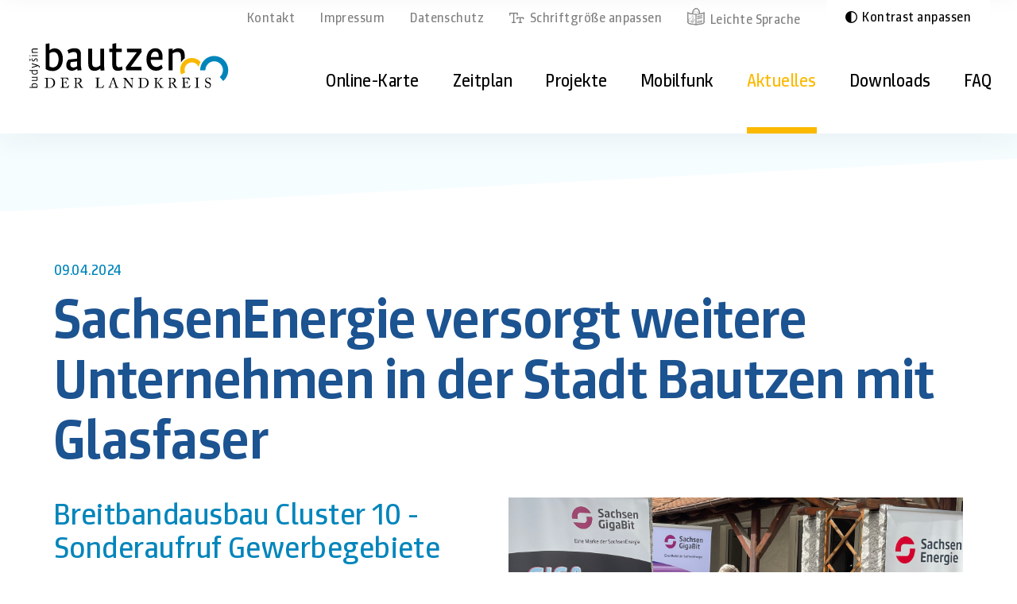

--- FILE ---
content_type: text/html; charset=UTF-8
request_url: https://www.breitband-bautzen.de/news-details/sachsenenergie-versorgt-weitere-unternehmen-in-der-stadt-bautzen-mit-glasfaser
body_size: 9849
content:
<!DOCTYPE html>
<html lang="de">
<head>
<meta charset="UTF-8">
<title>SachsenEnergie versorgt weitere Unternehmen in der Stadt Bautzen mit Glasfaser – Glasfaserausbau Landkreis Bautzen</title>
<base href="https://www.breitband-bautzen.de/">
<meta name="robots" content="index,follow">
<meta name="description" content="Offizieller Spatenstich am 08.04.2024">
<meta name="generator" content="Contao Open Source CMS">
<link rel="canonical" href="https://www.breitband-bautzen.de/news-details/sachsenenergie-versorgt-weitere-unternehmen-in-der-stadt-bautzen-mit-glasfaser">
<meta name="viewport" content="width=device-width,initial-scale=1.0,shrink-to-fit=no">
<link rel="stylesheet" href="assets/tablesorter/css/tablesorter.min.css?v=54af7ed9"><link rel="stylesheet" href="files/theme/font/fontawesome-pro-6.2.1-web/css/all.min.css?v=e58f2707"><link rel="stylesheet" href="files/theme/font/Expose_Complete/Fonts/WEB/css/expose.css?v=64e7f810"><link rel="stylesheet" href="files/theme/js/vendor/slick_carousel/slick.min.css?v=8ee25c62"><link rel="stylesheet" href="files/theme/scss/dist/breitband-bautzen.min.css?v=b851e0aa"><script src="assets/jquery/js/jquery.min.js?v=2e868dd8"></script><script src="files/theme/js/vendor/fslightbox.js?v=96f60b93"></script><meta name="format-detection" content="telephone=no">
<link rel="apple-touch-icon" href="files/theme/img/touchicon.png">
<meta name="theme-color" content="#2d3e4f">
</head>
<body id="top" class="mac chrome blink ch131">
<div id="wrapper">
<header id="header" class="v1">
<div id="header-wrapper">
<div id="header-smallNav">
<div class="header-smallNav_inside"> <!--hier ggf. content-width Klasse hinzufügen-->
<div class="ce_hyperlink smallNav-item block">
<div class="ce_inside">
<a href="kontakt" class="hyperlink_txt" title="Zur Kontaktseite wechseln">Kontakt</a>
</div>
</div>
<div class="ce_hyperlink smallNav-item block">
<div class="ce_inside">
<a href="impressum" class="hyperlink_txt" title="zur Impressumsseite wechseln">Impressum</a>
</div>
</div>
<div class="ce_hyperlink smallNav-item block">
<div class="ce_inside">
<a href="datenschutz" class="hyperlink_txt" title="zur Datenschutzseite wechseln">Datenschutz</a>
</div>
</div>
<div class="ce_hyperlink smallNav-item increase-fontsize block">
<div class="ce_inside">
<a href="increasefontsize" class="hyperlink_txt" title="Die Schriftgröße der Seite erhöhen">Schriftgröße anpassen</a>
</div>
</div>
<div class="ce_hyperlink smallNav-item light-speech block">
<div class="ce_inside">
<a href="leichte-sprache" class="hyperlink_txt" title="Eine Zusammenfassung der Webseite in einfacher Sprache anzeigen">Leichte Sprache</a>
</div>
</div>
<div class="ce_hyperlink smallNav-item change-contrast block">
<div class="ce_inside">
<a href="changecontrast" class="hyperlink_txt" title="Das Layout der Webseite in einen kontraststarken Schwarzweiß Modus umwandeln">Kontrast anpassen</a>
</div>
</div>
</div>
</div>
<div class="header_inside"> <!--hier ggf. content-width Klasse hinzufügen-->
<div id="logo">
<a title="Logo Landkreis Bautzen" href="./" tabindex="-1">
<svg aria-labelledby="uniqueTitleID uniqueDescID" version="1.1" id="Ebene_1" xmlns="http://www.w3.org/2000/svg" xmlns:xlink="http://www.w3.org/1999/xlink" x="0px" y="0px" viewBox="0 0 185.6 43.7" style="enable-background:new 0 0 185.6 43.7;" width="43.7" xml:space="preserve">
<title id="uniqueTitleID">Logo Landkreis Bautzen</title>
<desc id="uniqueDescID">Das Logo des Landkreises Bautzen</desc>
<style>.st0{fill-rule:evenodd;clip-rule:evenodd;fill:#FFF}.st1{fill:#FFF}.st2{fill:#0085BB}.st3{fill:#F9B900}</style>
<path class="st0" d="M18.8,36.4c0-0.2,0-1.9,0-2.4c0-0.3,0.1-0.5,0.2-0.6c0.2-0.1,0.7-0.1,1-0.1c1.4,0,2.5,0.5,3.2,1.2
c0.6,0.7,1,1.8,1,2.8c0,1.2-0.4,2.2-0.9,2.9c-0.6,0.8-1.7,1.4-3,1.4c-0.6,0-1.1-0.1-1.3-0.4c-0.2-0.3-0.2-0.5-0.2-0.7
c0-0.8,0-2.9,0-3.1C18.8,37.4,18.8,36.4,18.8,36.4z M17.6,37c0,1-0.1,3.9-0.1,4.1c0,0.2-0.2,0.3-0.4,0.3h-0.9c-0.1,0-0.1,0-0.1,0.1
v0.3c0,0.1,0,0.1,0.1,0.1c0.2,0,0.7,0,1.8,0c0.6,0,1.5,0,2.3,0c1,0,2.7,0,4-1.3c0.8-0.9,1.3-1.9,1.3-3.3c0-1.5-0.6-2.5-1.4-3.2
c-1.1-1-2.5-1.1-4.1-1.1c-0.3,0-1.6,0-1.9,0c-1.1,0-1.7,0-1.9,0c-0.1,0-0.1,0-0.1,0.1v0.3c0,0.1,0,0.1,0.1,0.1H17
c0.3,0,0.5,0.1,0.5,0.4c0,0.2,0.1,2,0.1,2.4V37z" />
<path class="st1" d="M33,33.3l2.3,0.1c0.3,0,0.7,0.2,1,0.3c0.3,0.2,1.2,1.4,1.3,1.4c0,0,0.1,0.1,0.1,0l0.2-0.1c0.1,0,0.1-0.1,0-0.1
c0-0.1-0.6-1.9-0.6-2c0,0,0-0.1-0.1-0.1s-0.3,0-0.5,0c-1.3,0-2.5,0-3.8,0h-0.6c-0.8,0-1.3,0-1.6,0c-0.1,0-0.1,0-0.1,0.1v0.3
c0,0.1,0,0.1,0.1,0.1h0.5c0.5,0,0.6,0.1,0.6,0.5c0,0.1,0,1.7,0,2.8v1.2v3c0,0.5-0.1,0.6-0.6,0.6h-0.5c-0.1,0-0.1,0-0.1,0.1v0.3
c0,0.1,0,0.1,0.1,0.1s0.3,0,0.5,0c0.3,0,0.6,0,1.1,0c2,0,3.2,0,4,0s1,0,1.1,0c0.2,0,0.2-0.1,0.3-0.2l0.7-1.9c0-0.1,0-0.1,0-0.2
l-0.2-0.1c-0.1,0-0.1,0-0.2,0.1c-0.2,0.3-0.9,1.2-1,1.3c-0.3,0.3-0.9,0.4-1.1,0.4c-0.3,0-0.9,0-1.1,0c-0.3,0-0.7,0-0.9-0.1
c-0.4-0.1-0.7-0.3-0.7-1c0-0.3,0-1.5,0-2.2v-0.8c0.2,0,1.1,0,1.7,0.1c0.3,0,0.5,0.2,0.5,0.5c0,0.1,0.1,0.4,0.1,0.6
c0,0.1,0,0.1,0.1,0.1h0.3c0.1,0,0.1,0,0.1-0.1c0-0.3-0.1-0.9-0.1-1.3c0-0.2,0-1.2,0-1.4c0,0,0-0.1-0.1-0.1h-0.3
c-0.1,0-0.1,0-0.1,0.1c0,0.2-0.1,0.5-0.1,0.6c-0.1,0.4-0.2,0.5-0.6,0.6C34.4,37,33.1,37,33,37V33.3z" />
<path class="st0" d="M45.1,33.8c0-0.2,0.1-0.3,0.2-0.4c0.1-0.1,0.3-0.1,0.4-0.1c1.1,0,1.6,0.2,2.1,0.6c0.4,0.3,0.6,0.9,0.6,1.4
s-0.4,2.1-2.8,2.1c-0.2,0-0.4,0-0.6-0.1L45.1,33.8L45.1,33.8z M44,37.3c0,1.2,0,2.4,0,3.7c0,0.3-0.2,0.4-0.5,0.4H43
c-0.1,0-0.1,0-0.1,0.1v0.3c0,0.1,0,0.1,0.1,0.1s0.4,0,1.6,0c1.2,0,1.5,0,1.7,0c0.1,0,0.1,0,0.1-0.1v-0.3c0-0.1,0-0.1-0.1-0.1h-0.8
c-0.2,0-0.3-0.2-0.3-0.5c0-0.2,0-1.6,0-2.4v-0.7c0.2,0,0.3,0,0.4,0c0.7,0,1,0.3,1.4,0.7c0.2,0.2,0.8,1.1,0.8,1.2
c0.1,0.1,0.8,1.3,0.9,1.5c0.1,0.2,0.4,0.6,0.5,0.7c0.2,0,0.7,0,1,0c0.6,0,0.9,0,1,0s0.1,0,0.1-0.1v-0.3c0-0.1,0-0.1-0.1-0.1
c-0.4,0-0.6,0-0.9-0.2c-0.2-0.2-1.1-1.3-1.1-1.5c-0.1-0.2-1-1.5-1.2-1.6c-0.1-0.1-0.3-0.4-0.6-0.5l0,0c1.6-0.4,2.4-1,2.4-2.5
c0-0.5-0.2-1-0.7-1.4c-0.5-0.5-1.3-0.8-2.4-0.8c-0.2,0-1.4,0-2.1,0c-1.1,0-1.5,0-1.6,0s-0.1,0-0.1,0.1v0.3c0,0.1,0,0.1,0.1,0.1h0.5
c0.3,0,0.5,0.2,0.5,0.6c0,0.4,0,1.2,0,2.1C44,36.1,44,37.3,44,37.3z" />
<path class="st1" d="M63.7,36.9c0,0.8,0,3.9,0,4.2c0,0.2-0.1,0.3-0.5,0.3h-0.6c-0.1,0-0.1,0-0.1,0.1v0.3c0,0.1,0,0.1,0.1,0.1
s0.2,0,0.5,0s0.6,0,1.1,0c0.7,0,1.9,0,3.1,0c1.1,0,2.1,0,2.3,0c0.1-0.3,0.6-2.4,0.6-2.5s0-0.1,0-0.1L70,39.2c-0.1,0-0.1,0-0.1,0.1
c-0.2,0.5-0.9,2-1.7,2.1c-0.4,0.1-2.9,0-3.2,0c0-0.5,0-3.3,0-3.5v-1.1c0-0.9,0-2.8,0-3c0-0.4,0.1-0.5,0.4-0.5h0.8
c0.1,0,0.1,0,0.1-0.1v-0.3c0-0.1,0-0.1-0.1-0.1s-0.6,0-1.9,0c-1.1,0-1.5,0-1.7,0c-0.1,0-0.1,0-0.1,0.1v0.3c0,0.1,0,0.1,0.1,0.1h0.6
c0.4,0,0.4,0.1,0.5,0.5c0,0.2,0,1.6,0,2.4L63.7,36.9L63.7,36.9z" />
<path class="st0" d="M77,37.9c0.1-0.3,1.3-3.6,1.4-3.7c0-0.1,0.1-0.2,0.1-0.2s0.1,0.1,0.1,0.2c0.1,0.2,1.1,3.4,1.2,3.8L77,37.9
L77,37.9z M80,38.3c0.2,0.5,0.7,2.1,0.8,2.6c0.1,0.4,0,0.5-0.4,0.5h-0.3c-0.1,0-0.1,0-0.1,0.1v0.3c0,0.1,0,0.1,0.1,0.1
c0.3,0,0.7,0,1.8,0c1,0,1.3,0,1.5,0c0.1,0,0.1,0,0.1-0.1v-0.3c0-0.1,0-0.1-0.1-0.1H83c-0.3,0-0.6-0.2-0.9-0.6
c-0.2-0.4-1-2.7-1.3-3.7c-0.2-0.8-1.2-3.7-1.5-4.5c0-0.1-0.1-0.2-0.1-0.2c-0.1,0-0.1,0.1-0.2,0.1c-0.1,0.2-0.7,0.6-1.1,0.6
c-0.1,0-0.1,0.1-0.1,0.1c0,0.1,0.1,0.1,0.1,0.2c0.1,0.1,0,0.3,0,0.4c-0.1,0.3-1.1,3.1-1.2,3.3c-0.4,1-1.3,3.4-1.4,3.6
c-0.2,0.4-0.4,0.6-0.7,0.6h-0.4c-0.1,0-0.1,0-0.1,0.1v0.3c0,0.1,0,0.1,0.1,0.1c0.2,0,0.5,0,1.4,0c0.8,0,1.3,0,1.5,0
c0.1,0,0.1,0,0.1-0.1v-0.3c0-0.1,0-0.1-0.1-0.1h-0.6c-0.3,0-0.4-0.1-0.4-0.3c0-0.1,0-0.2,0-0.3c0.1-0.3,0.8-2.2,0.9-2.5h3V38.3z" />
<path class="st1" d="M89,36.7c0,2.3,0,3.7-0.1,4c-0.1,0.6-0.2,0.8-0.6,0.8H88c-0.1,0-0.1,0-0.1,0.1v0.3c0,0.1,0,0.1,0.1,0.1
s1,0,1.3,0s1.1,0,1.2,0s0.1,0,0.1-0.1v-0.3c0-0.1,0-0.1-0.1-0.1h-0.4c-0.3,0-0.4-0.2-0.5-0.7c0-0.3-0.1-2.3-0.1-3.5v-2.8h0.1
c0.1,0.1,2.4,3,2.6,3.2c0.1,0.1,1,1.2,1.9,2.4c0.8,1,1.5,1.9,1.6,2c0,0.1,0.2,0.2,0.3,0.2c0.1,0,0.1-0.1,0.1-0.3v-5
c0-0.8,0-2.1,0.1-2.9c0-0.5,0.2-0.7,0.5-0.7H97c0.1,0,0.1,0,0.1-0.1V33c0-0.1,0-0.1-0.1-0.1c-0.2,0-0.5,0-1.2,0c-0.8,0-1.2,0-1.4,0
c0,0-0.1,0-0.1,0.1v0.3c0,0.1,0,0.1,0.1,0.1h0.4c0.4,0,0.6,0.2,0.7,0.5c0.1,0.2,0.1,1.5,0.2,2c0,0.6,0,1.3,0,2.4v1.5h-0.1
c-0.3-0.4-2.5-3-2.6-3.2s-2.6-3.4-2.7-3.5s-0.2-0.2-0.4-0.2c-0.2,0-0.4,0-0.9,0c-0.4,0-0.7,0-0.9,0c-0.2,0-0.3,0-0.4,0
s-0.1,0-0.1,0.1v0.3c0,0,0,0.1,0.1,0.1h0.5c0.5,0,0.8,0.4,0.8,1.2V36.7z" />
<path class="st0" d="M104.2,36.4c0-0.2,0-1.9,0-2.4c0-0.3,0.1-0.5,0.2-0.6c0.2-0.1,0.7-0.1,1-0.1c1.4,0,2.5,0.5,3.2,1.2
c0.6,0.7,1,1.8,1,2.8c0,1.2-0.4,2.2-0.9,2.9c-0.6,0.8-1.7,1.4-3,1.4c-0.6,0-1.1-0.1-1.3-0.4c-0.2-0.3-0.2-0.5-0.2-0.7
c0-0.8,0-2.9,0-3.1C104.2,37.4,104.2,36.4,104.2,36.4z M103,37c0,1-0.1,3.9-0.1,4.1c0,0.2-0.2,0.3-0.4,0.3h-0.9
c-0.1,0-0.1,0-0.1,0.1v0.3c0,0.1,0,0.1,0.1,0.1c0.2,0,0.7,0,1.8,0c0.6,0,1.5,0,2.3,0c1,0,2.7,0,4-1.3c0.8-0.9,1.3-1.9,1.3-3.3
c0-1.5-0.6-2.5-1.4-3.2c-1.1-1-2.5-1.1-4.1-1.1c-0.3,0-1.6,0-1.9,0c-1.1,0-1.7,0-1.9,0c-0.1,0-0.1,0-0.1,0.1v0.3
c0,0.1,0,0.1,0.1,0.1h0.7c0.3,0,0.5,0.1,0.5,0.4c0,0.2,0.1,2,0.1,2.4V37z" />
<path class="st1" d="M117.1,37.2c0,1.6,0,3.9,0,4s-0.1,0.2-0.3,0.2h-0.5c0,0-0.1,0-0.1,0.1v0.3c0,0.1,0,0.1,0.1,0.1s0.5,0,1.5,0
c0.9,0,1.3,0,1.4,0s0.1,0,0.1-0.1v-0.3c0-0.1,0-0.1-0.1-0.1h-0.6c-0.2,0-0.3-0.1-0.3-0.3s0-2,0-2.7v-0.9h0.2c0.2,0,0.4,0,0.6,0.2
c0.2,0.1,2.4,3.1,2.5,3.4c0.1,0.1,0,0.3-0.2,0.3h-0.2c-0.1,0-0.1,0-0.1,0.1v0.3c0,0.1,0,0.1,0.1,0.1c0.2,0,0.7,0,1.7,0s1.4,0,1.6,0
c0.1,0,0.1,0,0.1-0.1v-0.3c0-0.1,0-0.1-0.1-0.1H124c-0.3,0-0.7-0.1-0.9-0.3c-0.1-0.1-3.3-4.1-3.4-4.2c0.5-0.7,2.5-3,3-3.3
c0.2-0.2,0.5-0.2,0.7-0.2h0.3c0.1,0,0.1,0,0.1-0.1V33c0,0,0-0.1-0.1-0.1c-0.2,0-0.6,0-1,0c-0.6,0-1.1,0-1.3,0c-0.1,0-0.1,0-0.1,0.1
v0.3c0,0.1,0,0.1,0.1,0.1h0.2c0.2,0,0.2,0.1,0.1,0.3s-2.5,3.2-2.7,3.4c-0.2,0.1-0.3,0.2-0.5,0.2h-0.2v-0.6c0-0.6,0-2.6,0-2.8
c0-0.3,0.1-0.4,0.4-0.4h0.5c0.1,0,0.1,0,0.1-0.1v-0.3c0-0.1,0-0.1-0.1-0.1c-0.2,0-0.6,0-1.4,0c-1,0-1.3,0-1.5,0
c-0.1,0-0.1,0-0.1,0.1v0.3c0,0.1,0,0.1,0.1,0.1h0.4c0.3,0,0.4,0.2,0.4,0.3s0,2.6,0,2.8V37.2z" />
<path class="st0" d="M131,33.8c0-0.2,0.1-0.3,0.2-0.4c0.1-0.1,0.3-0.1,0.4-0.1c1.1,0,1.6,0.2,2.1,0.6c0.4,0.3,0.6,0.9,0.6,1.4
s-0.4,2.1-2.8,2.1c-0.2,0-0.4,0-0.6-0.1v-3.5H131z M129.9,37.3c0,1.2,0,2.4,0,3.7c0,0.3-0.2,0.4-0.5,0.4h-0.5c-0.1,0-0.1,0-0.1,0.1
v0.3c0,0.1,0,0.1,0.1,0.1s0.4,0,1.6,0c1.2,0,1.5,0,1.7,0c0.1,0,0.1,0,0.1-0.1v-0.3c0-0.1,0-0.1-0.1-0.1h-0.8c-0.2,0-0.3-0.2-0.3-0.5
c0-0.2,0-1.6,0-2.4v-0.7c0.2,0,0.3,0,0.4,0c0.7,0,1,0.3,1.4,0.7c0.2,0.2,0.8,1.1,0.8,1.2c0.1,0.1,0.7,1.3,0.9,1.5
c0.1,0.2,0.4,0.6,0.5,0.7c0.2,0,0.7,0,1,0c0.6,0,0.9,0,1,0s0.1,0,0.1-0.1v-0.3c0-0.1,0-0.1-0.1-0.1c-0.4,0-0.6,0-0.9-0.2
c-0.2-0.2-1.1-1.3-1.1-1.5c-0.1-0.2-1-1.5-1.2-1.6c-0.1-0.1-0.3-0.4-0.6-0.5l0,0c1.6-0.4,2.4-1,2.4-2.5c0-0.5-0.2-1-0.7-1.4
c-0.5-0.5-1.3-0.8-2.4-0.8c-0.2,0-1.4,0-2.1,0c-1.1,0-1.5,0-1.6,0s-0.1,0-0.1,0.1v0.3c0,0.1,0,0.1,0.1,0.1h0.5
c0.3,0,0.5,0.2,0.5,0.6c0,0.4,0,1.2,0,2.1L129.9,37.3L129.9,37.3z" />
<path class="st1" d="M143.7,33.3l2.3,0.1c0.3,0,0.7,0.2,1,0.3c0.3,0.2,1.2,1.4,1.3,1.4c0,0,0.1,0.1,0.1,0l0.2-0.1
c0.1,0,0.1-0.1,0-0.1c0-0.1-0.6-1.9-0.6-2c0,0,0-0.1-0.1-0.1s-0.3,0-0.5,0c-1.3,0-2.5,0-3.8,0H143c-0.8,0-1.3,0-1.6,0
c-0.1,0-0.1,0-0.1,0.1v0.3c0,0.1,0,0.1,0.1,0.1h0.5c0.5,0,0.6,0.1,0.6,0.5c0,0.1,0,1.7,0,2.8v1.2v3c0,0.5-0.1,0.6-0.6,0.6h-0.5
c-0.1,0-0.1,0-0.1,0.1v0.3c0,0.1,0,0.1,0.1,0.1s0.3,0,0.5,0c0.3,0,0.6,0,1.1,0c2,0,3.2,0,4,0s1,0,1.1,0c0.2,0,0.2-0.1,0.3-0.2
l0.7-1.9c0-0.1,0-0.1,0-0.2l-0.2-0.1c-0.1,0-0.1,0-0.2,0.1c-0.2,0.3-0.9,1.2-1,1.3c-0.3,0.3-0.9,0.4-1.1,0.4c-0.3,0-0.9,0-1.1,0
c-0.3,0-0.7,0-0.9-0.1c-0.4-0.1-0.7-0.3-0.7-1c0-0.3,0-1.5,0-2.2v-0.8c0.2,0,1.1,0,1.7,0.1c0.3,0,0.5,0.2,0.5,0.5
c0,0.1,0.1,0.4,0.1,0.6c0,0.1,0,0.1,0.1,0.1h0.3c0.1,0,0.1,0,0.1-0.1c0-0.3-0.1-0.9-0.1-1.3c0-0.2,0-1.2,0-1.4c0,0,0-0.1-0.1-0.1
h-0.3c-0.1,0-0.1,0-0.1,0.1c0,0.2-0.1,0.5-0.1,0.6c-0.1,0.4-0.2,0.5-0.6,0.6c-0.2,0-1.5,0.1-1.6,0.1L143.7,33.3L143.7,33.3z" />
<path class="st1" d="M154.7,37.4c0,0.7,0,3.4-0.1,3.6c-0.1,0.3-0.3,0.4-0.6,0.4h-0.7c-0.1,0-0.1,0-0.1,0.1v0.3c0,0.1,0,0.1,0.1,0.1
s0.7,0,1.9,0c1.1,0,1.6,0,1.8,0c0.1,0,0.1,0,0.1-0.1v-0.3c0-0.1,0-0.1-0.1-0.1h-0.5c-0.4,0-0.6-0.1-0.6-0.5c0-0.1,0-3.1,0-3.2v-1
c0-0.2,0-3,0-3.1c0-0.3,0.2-0.4,0.4-0.4h0.6c0.1,0,0.1,0,0.1-0.1v-0.3c0-0.1,0-0.1-0.1-0.1c-0.2,0-0.6,0-1.7,0c-1.2,0-1.8,0-2,0
c-0.1,0-0.1,0-0.1,0.1v0.3c0,0.1,0,0.1,0.1,0.1h0.7c0.5,0,0.6,0.1,0.6,0.4c0,0.2,0.1,2.5,0.1,2.8v1H154.7z" />
<path class="st1" d="M165.2,42.1c1.7,0,2.6-1.3,2.6-2.8c0-0.8-0.2-1.3-0.6-1.7c-0.5-0.6-1.2-0.8-2-1.1c-0.4-0.1-1.1-0.4-1.4-0.8
c-0.3-0.3-0.4-0.8-0.4-1.1c0-0.6,0.4-1.5,1.5-1.5c0.6,0,1,0.2,1.4,0.5c0.5,0.5,0.7,1,0.8,1.4c0,0,0,0.1,0.1,0h0.2
c0.1,0,0.1,0,0.1-0.1c0-0.3-0.2-1.6-0.2-2c0-0.1,0-0.2-0.1-0.2s-0.1,0-0.2,0.1l-0.2,0.2c-0.1,0.1-0.1,0.1-0.2,0
c-0.2-0.1-0.8-0.3-1.5-0.3s-1.3,0.2-1.8,0.6c-0.4,0.4-0.8,1-0.8,1.6c0,0.8,0.2,1.4,0.6,1.9c0.5,0.6,1.5,0.9,1.9,1c1,0.4,2,0.8,2,2.1
c0,1.1-1,1.6-1.7,1.6s-1.4-0.3-1.8-0.9c-0.4-0.6-0.4-1.1-0.5-1.5c0-0.1,0-0.1-0.1-0.1h-0.2c0,0-0.1,0-0.1,0.1c0,0.4-0.2,2-0.2,2.3
c0,0.1,0,0.2,0.1,0.2s0.2,0,0.2-0.2c0.1-0.1,0.1-0.2,0.2-0.2c0.1,0,0.1,0,0.3,0.2C163.7,41.8,164.3,42.1,165.2,42.1" />
<path class="st2" d="M162.8,26.1H158c0-2.9,0.9-5.4,2.4-7.5c2.3-3.3,6.1-5.4,10.4-5.4c7.1,0,12.8,5.7,12.8,12.8
c0,3.9-1.8,7.5-4.6,9.8l-3.1-3.7c1.8-1.5,2.9-3.7,2.9-6.1c0-4.4-3.6-8-8-8c-4.3,0-7.8,3.4-8,7.6L162.8,26.1z" />
<path class="st3" d="M140.6,29.8c-0.5-1.3-0.8-2.7-0.8-4.2c0-5.9,4.8-10.6,10.6-10.6c3.2,0,6.1,1.4,8.1,3.7c-1,1.4-1.6,2.9-1.9,4.6
c-0.9-2.6-3.4-4.3-6.2-4.3c-3.7,0-6.6,3-6.6,6.6c0,0.9,0.2,1.8,0.5,2.6L140.6,29.8z" />
<path class="st0" d="M45.7,18.1c0,0,0,2.9-0.1,4.4c-1.2,0.8-2.3,1.1-3.4,1.1c-1.7,0-2.7-1-2.7-2.7c0-0.8,0.3-1.7,0.6-2.2L45.7,18.1z
M49.8,26l-0.5-2.6c-0.1-0.7-0.2-1.5-0.2-2.1c0-0.5,0.1-9.1,0.1-9.6c0-4.1-2.4-5.5-5.8-5.5c-2.2,0-4.3,0.5-6.5,1.8l1.1,3.1
c1.5-0.9,3.1-1.5,4.6-1.5c2.1,0,3.1,0.9,3.1,3v3L38,16.4c-1.4,1.2-2.2,3.2-2.2,5c0,3.1,2,5.1,5.2,5.1c1.4,0,2.8-0.5,4.8-1.8l0.3,1.6
L49.8,26z" />
<path class="st1" d="M70.7,26.2c-0.2-1.3-0.3-2.9-0.3-4V6.6h-3.6v15.1c-1.1,1-2.6,1.6-4,1.6c-2,0-3.4-0.8-3.4-3.9V6.6h-3.5v13.6
c0,4.5,2.4,6.4,5.6,6.4c1.9,0,3.4-0.5,5.4-2l0.2,1.8L70.7,26.2z" />
<path class="st1" d="M87.2,25.5l-0.5-2.9c-0.9,0.5-1.8,0.8-2.7,0.8c-1.7,0-2.6-0.8-2.6-3V9.7h5V6.6h-5v-5l-3.5,0.7v4.3H75v3.1h2.8
V21c0,4,2,5.6,5.2,5.6C84.3,26.6,85.8,26.3,87.2,25.5" />
<polygon class="st1" points="104.6,26.2 104.3,22.9 94.6,22.9 104.6,9.6 104.3,6.6 91.1,6.6 91.4,9.9 100.2,9.9 90.1,23.3
90.5,26.2 " />
<path class="st0" d="M120.1,14.2H113c0.2-3.1,1.8-5,3.9-5s3.3,1.5,3.3,4v1H120.1z M123.8,24.1l-1.1-3.1c-1.3,1.3-2.9,2.1-4.5,2.1
c-3.5,0-5.3-2.9-5.3-6.1v-0.3h10.7c0.1-1,0.1-2.3,0.1-2.9c0-4.9-2.6-7.6-6.7-7.6c-3.9,0-8,3.3-8,10.1c0,6.7,4.1,10.2,8.5,10.2
C120.3,26.6,122.2,25.6,123.8,24.1" />
<path class="st0" d="M28.8,16.1c0,5.2-2.3,7.4-5.2,7.4c-1.1,0-2.3-0.4-3.1-0.9V10.9c1-0.8,2.3-1.3,3.6-1.3
C26.9,9.6,28.8,11.9,28.8,16.1 M32.7,16c0-6.1-3.1-9.7-7.4-9.7c-1.7,0-3.3,0.5-4.8,1.8V1.8L17,2.3V25c1.7,1.2,4.2,1.8,6.7,1.8
C28.5,26.7,32.7,22.6,32.7,16" />
<path class="st1" d="M140.4,19.2v-5.7c0-3.1-1.4-3.9-3.4-3.9c-1.5,0-3,0.6-4.2,1.5v15.1h-3.5V6.8l3.5-0.3v1.8c2.1-1.6,3.5-2,5.4-2
c3.3,0,5.7,1.8,5.7,6.4v2.7C142.5,16.3,141.2,17.6,140.4,19.2" />
<path class="st0" d="M6.9,38.5c1.4,0,2.2,0.7,2.2,1.6c0,0.3-0.1,0.7-0.3,1H5.3c-0.3-0.3-0.5-0.7-0.5-1.2C4.9,39,5.7,38.5,6.9,38.5
M6.8,37.7c-1.6,0-2.6,0.8-2.6,2.1c0,0.5,0.1,0.9,0.5,1.4H2.2l0.1,0.7h6.9c0.4-0.5,0.5-1.1,0.5-1.7C9.7,38.7,8.5,37.7,6.8,37.7" />
<path class="st1" d="M9.6,31.9C9.3,32,8.9,32,8.6,32H4.3v0.7h4.2C8.8,33.1,9,33.5,9,34c0,0.6-0.3,1-1.2,1H4.3v0.7H8
c1.3,0,1.7-0.6,1.7-1.6c0-0.5-0.1-1-0.6-1.5h0.5L9.6,31.9z" />
<path class="st0" d="M8.5,26.6c0.4,0.4,0.6,0.7,0.6,1.2c0,1-0.8,1.5-2,1.5c-1.4,0-2.2-0.6-2.2-1.7c0-0.3,0.1-0.7,0.3-1H8.5z
M9.6,25.8c-0.3,0-0.7,0.1-1,0.1H2.2l0.1,0.7h2.1c-0.1,0.3-0.2,0.7-0.2,1c0,1.3,1.1,2.4,2.9,2.4c1.6,0,2.7-0.8,2.7-2
c0-0.5-0.2-1-0.6-1.4l0.5-0.1L9.6,25.8z" />
<path class="st1" d="M4.3,19.7v0.8l3.9,1.2c0.3,0.1,0.6,0.2,0.9,0.2c-0.3,0-0.6,0.1-0.9,0.2l-3.9,1.1l0,0.8l5.3-1.6v-0.3
c1,0.4,1.3,0.8,1.4,1.6l0.7-0.2c-0.1-1.1-0.7-1.7-2.4-2.3L4.3,19.7z" />
<path class="st1" d="M8.2,15.3c-1.5,0-1.7,2.1-2.6,2.1c-0.5,0-0.8-0.4-0.8-0.9c0-0.4,0.1-0.7,0.2-1l-0.7-0.1c-0.1,0.3-0.1,0.7-0.1,1
c0,0.9,0.6,1.7,1.5,1.7c1.4,0,1.6-2.1,2.6-2.1C8.7,16,9,16.4,9,16.9c0,0.4-0.1,0.8-0.3,1.2l0.7,0.2C9.6,18,9.7,17.5,9.7,17
C9.7,16,9.1,15.3,8.2,15.3" />
<path class="st0" d="M9.6,12.6H4.3l0.1,0.7h5.3v-0.7H9.6z M2.7,12.6c-0.3,0-0.5,0.2-0.5,0.4s0.2,0.4,0.5,0.4c0.2,0,0.5-0.2,0.5-0.4
S3,12.6,2.7,12.6" />
<path class="st1" d="M9.6,6.5H6c-1.3,0-1.8,0.6-1.8,1.6c0,0.5,0.1,0.9,0.5,1.5H4.3l0.1,0.7h5.3V9.6H5.4C5.1,9.2,4.9,8.7,4.9,8.3
c0-0.6,0.3-1,1.2-1h3.6V6.5H9.6z" />
<polygon class="st1" points="1.9,15.5 1.9,16 2.7,16.7 1.9,17.4 1.9,17.9 3.2,17.1 3.2,16.3 " />
</svg>
</a>
</div>
<div class="nav-button">
<span class="menu-text">Menü</span>
<div class="line-wrapper">
<div class="line"></div>
<div class="line"></div>
<div class="line"></div>
</div>
</div>
<!-- indexer::stop -->
<nav class="mod_navigation main-nav block">
<a href="news-details/sachsenenergie-versorgt-weitere-unternehmen-in-der-stadt-bautzen-mit-glasfaser#skipNavigation5" class="invisible">Navigation überspringen</a>
<ul class="level_1">
<li class="first"><a href="online-karte" title="Online-Karte" class="first">Online-Karte</a></li>
<li><a href="zeitplan" title="Zeitplan">Zeitplan</a></li>
<li><a href="projekte" title="Projekte">Projekte</a></li>
<li><a href="mobilfunk" title="Mobilfunk">Mobilfunk</a></li>
<li class="trail"><a href="aktuelles" title="Aktuelles" class="trail">Aktuelles</a></li>
<li><a href="downloads" title="Downloads">Downloads</a></li>
<li class="last"><a href="faq" title="FAQ" class="last">FAQ</a></li>
</ul>
<span id="skipNavigation5" class="invisible"></span>
</nav>
<!-- indexer::continue -->
<!-- Main-Nav -->
</div>
</div>
</header>
<div id="container">
<main id="main">
<div class="inside">
<div class="mod_article smaller-content-width block" id="article-286">
<div class="article_inside content-width">
<div class="content_wrapper grid">
<div class="mod_newsreader block">
<div class="ce_inside">
<div class="layout_full block">
<p class="info"><time datetime="2024-04-09T12:29:11+02:00">09.04.2024</time>  </p>
<h1>SachsenEnergie versorgt weitere Unternehmen in der Stadt Bautzen mit Glasfaser</h1>
<div class="grid">
<div class="ce_text block">
<div class="ce_inside">
<figure class="image_container float_right">
<a href="assets/images/c/IMG_3672-c94a7adb.jpg" data-lightbox="">
<img src="files/inhalt/images/Andere/IMG_3672.jpg" width="3305" height="2583" alt="">
</a>
<figcaption class="caption">Beigeordnete Landkreis Bautzen, Frau Dr. Reinisch</figcaption>
</figure>
<div class="text_container">
<h2 class="headline">Breitbandausbau Cluster 10 - Sonderaufruf Gewerbegebiete</h2>
<p>08.04.2024</p>
<p>Pressemitteilung der SachsenGigaBit</p>
<p>Die SachsenEnergie-Tochter SachsenGigaBit erschließt weitere Adressen in Bautzen mit Glasfaser: Heute gaben SachsenEnergie-Vorstand Lars Seiffert, SachsenGigaBit-Geschäftsführer Jens Schaller gemeinsam mit Steffen Lehmann (Referatsleiter SMWA), der Beigeordneten Landkreis Bautzen, Dr. Romy Reinisch und dem Bautzner Oberbürgermeister Karsten Vogt den offiziellen Startschuss im Rahmen eines feierlichen Spatenstichs auf dem Gelände der Fa. Fliesen Lehmann in Bautzen. 200 weitere Gewerbeeinheiten werden bis Ende April 2025 mit dem Glasfaseranschluss superschnelles Internet mit Übertragungsraten von bis 1.000 MBit/s (1 GBit/s) erhalten.</p>
<p>Der Breitbandausbau im Cluster 10 der Gewerbelose 3 und 10 in Bautzen wird über die sogenannte „Wirtschaftlichkeitslücke“ realisiert. Hierbei verantworten private Unternehmen den Bau sowie Betrieb der Infrastruktur und erbringen entsprechende Endkundendienstleistungen. Bund und Land fördern diese Vorhaben im Rahmen des „Weiße-Flecken-Programms“, um sie für Telekommunikationsunternehmen wirtschaftlich zu gestalten. Für anspruchsberechtigte Hauseigentümer ist der Anschluss kostenfrei. Voraussetzung ist, dass sie den Vertrag zur Errichtung eines Glasfaseranschlusses, der ihnen zugesendet wurde, rechtzeitig unterzeichnen.</p>
<p>SachsenEnergie-Vorstand Lars Seiffert betont: „Das Ausbauprojekt für die hier angesiedelten Unternehmen und Dienstleister schließt eine wichtige Infrastrukturlücke und bietet der Stadt Bautzen neue Entwicklungschancen. Wir freuen uns sehr über die Möglichkeiten, die mit diesem Projekt entstehen können und bedanken uns für das uns entgegengebrachte Vertrauen.“</p>
<p>Digitalminister Martin Dulig: „Der heutige Spatenstich hier in Bautzen ist ein weiteres Puzzlestück für die Umsetzung einer der wichtigsten Aufgaben der sächsischen Staatsregierung: die Schaffung eines flächendeckenden gigabitfähigen Breitbandnetzes. In den vergangenen zehn Jahren ist es uns gemeinsam mit den sächsischen Städten, Gemeinden und Landkreisen gelungen, große Fortschritte zu erzielen. Nun geht es darum, den Ausbau weiter voranzutreiben. Denn nicht nur alle Bürgerinnen und Bürger, jeder Verein, jede Schule und jede Behörde benötigt ein zukunftsfähiges Breitbandnetz, sondern auch und vor allem unsere Unternehmen, damit sie wettbewerbsfähig und innovativ bleiben können.“</p>
<p>Dr. Romy Reinisch, Beigeordnete Landkreis Bautzen: „Gerade in Zeiten von Strukturwandel und Fachkräftemangel stärkt eine gute Breitbandanbindung die Attraktivität als Wirtschaftsstandort und die Wettbewerbsfähigkeit unserer Unternehmen. Dank der bewilligten Förderung ist der Ausbau der Breitbandinfrastruktur in Gewerbegebieten möglich. Ich danke meinem Breitbandteam für die bisher geleistet Arbeit und wünsche allen Beteiligten einen reibungslosen Ausbau.“</p>
<p>Und der Bautzner Oberbürgermeister Karsten Vogt ergänzt: „Mit dem heutigen Spatenstich folgt ein lang ersehnter Verlust: Bautzens ‚weiße Flecken‘ der Internetversorgung werden künftig bald der Vergangenheit angehören. Eine zukunftsfähige Stadt benötigt eine stabile Infrastruktur. Dazu gehört eben auch schnelles Internet. Für unsere 1.200 Unternehmen ist dies ein großer Wettbewerbsvorteil und für den Bautzener Wohnstandort ein lebenswerter Faktor. Mein großer Dank geht an den Landkreis Bautzen und die SachsenEnergie, die uns mit schnellem Internet verbinden!“</p>
<p>Für die Ausführung der notwendigen Tiefbau- und Anschlussarbeiten beauftragte SachsenEnergie die Deutsche Netzbau GmbH.</p>
<p>Insgesamt werden 164 Kilometer Glasfaser über eine Trassenlänge von 29 Kilometern zu den umliegenden Gewerbegebieten verlegt. Bis Ende April 2025 wird jedes Unternehmen, das sich für einen Anschluss entschieden hat, an die digitale Datenautobahn angeschlossen sein. Darüber hinaus werden ca. 500 Adressen entlang der geförderten Trasse für einen Anschluss an das Breitbandnetz vorbereitet, denn: Auch nicht geförderte Grundstücke, die entlang der geplanten Trasse liegen, können an das Glasfasernetz angeschlossen werden. Der Vorteil für die Kunden: Auch wer nicht unmittelbar förderberechtigt ist, hat unter Umständen die Möglichkeit, einen kostenfreien Anschluss zu erhalten. Dazu werden alle Eigentümer rechtzeitig angeschrieben und über das Angebot informiert.</p>
<p>SachsenEnergie bietet für die Anschlussnehmer attraktive Produkte an. Der Kundenservice der SachsenGigaBit hilft gern beim Anbieterwechsel und übernimmt die Kündigung beim bisherigen Anbieter, Rufnummernportierung und ähnliche Aufgaben und gewährleistet so die lückenlose Versorgung.</p>
<p>Neben dem neu startenden Projekt baut die SachsenGigaBit weiter in Bautzen aus: Gemeinsam mit der Bautzner Wohnungsbaugesellschaft mbH und der Mietergenossenschaft Gaia eG werden weitere über 6.000 Haushalte ans schnelle Internet angeschlossen. Noch in diesem Jahr wird in Kooperation mit den Energie- und Wasserwerken Bautzen GmbH (EWB) die sogenannte Netzebene 3 zur Anbindung aller Objekte an den SachsenGigaBit-Netzknoten fertiggestellt. Bis 2026 errichtet &nbsp;die SachsenGigaBit die sogenannte Netzebene 4, die Verbindung im Haus bis zur Wohnung der Mieter und hält ein attraktives Produktangebot vor.</p>
<p>Informationen zum Ausbau gibt es online unter Glasfaserausbau Bautzen - Landkreis Bautzen | SachsenGigaBit (sachsen-gigabit.de)</p>
<p><br>Kontaktdaten Kundenservice SachsenGigaBit<br>Telefon: 0800 50 75 500<br>Mail: kundenservice@sachsen-gigabit.de<br>Mo - Fr: 08:00 – 20:00 Uhr, Sa. 08:00 – 18:00 Uhr<br>außer an bundeseinheitlichen Feiertagen</p>
<p>Über SachsenEnergie / Geschäftsfeld Telekommunikation <br>SachsenEnergie ist der führende Infrastruktur-Betreiber in Ostsachsen und schafft gemeinsam mit dem Tochterunternehmen SachsenGigaBit durch den Ausbau der Telekommunikationsnetze die Basis für die digitale Zukunft der Region. Dabei werden nicht nur Ballungszentren wie die Landeshauptstadt Dresden erschlossen: Mit dem Anschluss auch kleinerer Ortschaften an die Datenautobahn sorgt SachsenEnergie dafür, dass sich gleichwertige Lebensverhältnisse in Stadt und Land entwickeln können.</p></div>
</div>
</div>
</div>
</div>
<!-- indexer::stop -->
<p class="back"><a href="javascript:history.go(-1)" title="Zurück">Zurück</a></p>
<!-- indexer::continue -->
</div>
</div>
</div>
</div>
</div>
</div>
</main>
</div>
<footer id="footer">
<div class="inside">
<div id="footer-content">
<div class="footer-content_inside content-width"> <!--hier ggf. content-width Klasse hinzufügen-->
<div class="grid">
<div class="ce_image g-col-12 g-col-sm-6 g-col-md-auto g-col-lg-3 block">
<div class="ce_inside">
<figure class="image_container">
<picture>
<source srcset="assets/images/6/BMDS_Fz_2025_Office_de_neu%20mit%20Zusatz-272ff0a4.webp" type="image/webp" width="787" height="768">
<img src="assets/images/a/BMDS_Fz_2025_Office_de_neu%20mit%20Zusatz-98fb9c09.jpg" width="787" height="768" alt="">
</picture>
</figure>
</div>
</div>
<div class="ce_image g-col-12 g-col-sm-6 g-col-md-auto g-col-lg-4 block">
<div class="ce_inside">
<figure class="image_container">
<picture>
<source srcset="assets/images/d/SMWA_2025_Office_RGB_de-ba83ceb9.webp" type="image/webp" width="2561" height="734">
<img src="assets/images/2/SMWA_2025_Office_RGB_de-c7d217a0.jpg" width="2561" height="734" alt="">
</picture>
</figure>
</div>
</div>
<div class="ce_image g-col-12 g-col-sm-6 g-col-md-auto g-col-lg-3 block">
<div class="ce_inside">
<figure class="image_container">
<a href="https://gigabit-projekttraeger.de/" target="_blank" rel="noreferrer noopener">
<picture>
<source srcset="assets/images/8/03_BFP_630x360-2d625f09.webp" type="image/webp" width="630" height="386">
<img src="assets/images/4/03_BFP_630x360-691898b9.jpg" width="630" height="386" alt="">
</picture>
</a>
</figure>
</div>
</div>
<div class="ce_image g-col-12 g-col-sm-6 g-col-md-auto g-col-lg-2 block">
<div class="ce_inside">
<figure class="image_container">
<picture>
<source srcset="assets/images/0/Sachsen-digital-92a8b0d0.webp" type="image/webp" width="2067" height="984">
<img src="assets/images/a/Sachsen-digital-d29255e7.jpg" width="2067" height="984" alt="">
</picture>
</figure>
</div>
</div>
</div>
</div>
</div>
<div id="footer-socket">
<div class="footer-socket_inside"> <!--hier ggf. content-width Klasse hinzufügen-->
<div id="copyright">
<div class="ce_text block">
<div class="ce_inside">
<div class="text_container">
<p>© 2026 Landkreis Bautzen – <a href="https://www.postyou.de" target="_blank" rel="noopener">Umsetzung POSTYOU Werbeagentur</a></p></div>
</div>
</div>
</div>
<div id="footer-social-media-links">
<div class="ce_hyperlink smallNav-item smallNav-item block">
<div class="ce_inside">
<a href="kontakt" class="hyperlink_txt" title="Zur Kontaktseite wechseln">Kontakt</a>
</div>
</div>
<div class="ce_hyperlink smallNav-item smallNav-item block">
<div class="ce_inside">
<a href="impressum" class="hyperlink_txt" title="zur Impressumsseite wechseln">Impressum</a>
</div>
</div>
<div class="ce_hyperlink smallNav-item smallNav-item block">
<div class="ce_inside">
<a href="datenschutz" class="hyperlink_txt" title="zur Datenschutzseite wechseln">Datenschutz</a>
</div>
</div>
<div class="ce_hyperlink smallNav-item block">
<div class="ce_inside">
<a href="erklaerung-barrierefreiheit" class="hyperlink_txt" title="zur Erklärung der Barrierefreiheit Seite wechseln">Erklärung Barrierefreiheit</a>
</div>
</div>
</div>
</div>
</div>            </div>
</footer>
</div>
<div class="custom">
<div id="overlays">
<div class="inside">
<div id="page-loader">
<div id="page-loader-graphic"></div>
</div>  </div>
</div>
</div>
<script src="assets/jquery-ui/js/jquery-ui.min.js?v=1.13.2"></script>
<script>jQuery(function($){$(document).accordion({heightStyle:'content',header:'.toggler',collapsible:!0,active:!1,create:function(event,ui){ui.header.addClass('active');$('.toggler').attr('tabindex',0)},activate:function(event,ui){ui.newHeader.addClass('active');ui.oldHeader.removeClass('active');$('.toggler').attr('tabindex',0)}})})</script>
<script src="assets/tablesorter/js/tablesorter.min.js?v=2.31.3.1"></script>
<script>jQuery(function($){$('.ce_table .sortable').each(function(i,table){var attr=$(table).attr('data-sort-default'),opts={},s;if(attr){s=attr.split('|');opts={sortList:[[s[0],s[1]=='desc'|0]]}}
$(table).tablesorter(opts)})})</script>
<script>const lightboxes=document.querySelectorAll('a[data-lightbox]:not([target="_blank"])');lightboxes.forEach((lightbox)=>{lightbox.dataset.fslightbox=lightbox.dataset.lightbox===''?Math.random().toString(36).slice(2,7):lightbox.dataset.lightbox;lightbox.dataset.caption=lightbox.nextElementSibling?.nodeName==='FIGCAPTION'?lightbox.nextElementSibling.textContent:''});window.refreshFsLightbox();for(instance in window.fsLightboxInstances){const box=window.fsLightboxInstances[instance];box.props.exitFullscreenOnClose=!0;box.props.loadOnlyCurrentSource=!1;box.props.maxYoutubeDimensions={width:1920,height:1080};box.props.slideshowTime=8000;box.props.UIFadeOutTime=8000;box.props.zoomIncrement=0.25;if(box.elements.a.length>1){box.props.showThumbsOnMount=!0}}</script>
<script src="files/theme/js/vendor/gsap/gsap.min.js?v=e6e7de89"></script><script src="files/theme/js/vendor/gsap/ScrollTrigger.min.js?v=e6e7de89"></script><script src="files/theme/js/vendor/js-elements-blocker/dist/Blockers.min.js?v=58b8eb14"></script><script src="files/theme/js/vendor/countUp.min.js?v=14671369"></script><script src="files/theme/js/vendor/slick_carousel/slick.min.js?v=8ee25c62"></script><script src="files/theme/js/breitband-bautzen_gsap.js?v=d9e35320"></script><script src="files/theme/js/breitband-bautzen.js?v=ed25394d"></script><script type="application/ld+json">
[
    {
        "@context": "https:\/\/schema.org",
        "@graph": [
            {
                "@type": "WebPage"
            },
            {
                "@id": "#\/schema\/image\/ac740b39-f65c-11ee-a117-0c06fbd94df3",
                "@type": "ImageObject",
                "caption": "Beigeordnete Landkreis Bautzen, Frau Dr. Reinisch",
                "contentUrl": "files\/inhalt\/images\/Andere\/IMG_3672.jpg"
            },
            {
                "@id": "#\/schema\/news\/124",
                "@type": "NewsArticle",
                "author": {
                    "@type": "Person",
                    "name": "Sarina Koppen"
                },
                "datePublished": "2024-04-09T12:29:11+02:00",
                "description": "Offizieller Spatenstich am 08.04.2024",
                "headline": "SachsenEnergie versorgt weitere Unternehmen in der Stadt Bautzen mit Glasfaser",
                "image": {
                    "@id": "#\/schema\/image\/6279c4c9-f65c-11ee-a117-0c06fbd94df3",
                    "@type": "ImageObject",
                    "contentUrl": "assets\/images\/3\/IMG_3697-90ec9992.jpg"
                },
                "text": "Beigeordnete Landkreis Bautzen, Frau Dr. Reinisch\nBreitbandausbau Cluster 10 - Sonderaufruf Gewerbegebiete\n08.04.2024\nPressemitteilung der SachsenGigaBit\nDie SachsenEnergie-Tochter SachsenGigaBit erschließt weitere Adressen in Bautzen mit Glasfaser: Heute gaben SachsenEnergie-Vorstand Lars Seiffert, SachsenGigaBit-Geschäftsführer Jens Schaller gemeinsam mit Steffen Lehmann (Referatsleiter SMWA), der Beigeordneten Landkreis Bautzen, Dr. Romy Reinisch und dem Bautzner Oberbürgermeister Karsten Vogt den offiziellen Startschuss im Rahmen eines feierlichen Spatenstichs auf dem Gelände der Fa. Fliesen Lehmann in Bautzen. 200 weitere Gewerbeeinheiten werden bis Ende April 2025 mit dem Glasfaseranschluss superschnelles Internet mit Übertragungsraten von bis 1.000 MBit\/s (1 GBit\/s) erhalten.\nDer Breitbandausbau im Cluster 10 der Gewerbelose 3 und 10 in Bautzen wird über die sogenannte „Wirtschaftlichkeitslücke“ realisiert. Hierbei verantworten private Unternehmen den Bau sowie Betrieb der Infrastruktur und erbringen entsprechende Endkundendienstleistungen. Bund und Land fördern diese Vorhaben im Rahmen des „Weiße-Flecken-Programms“, um sie für Telekommunikationsunternehmen wirtschaftlich zu gestalten. Für anspruchsberechtigte Hauseigentümer ist der Anschluss kostenfrei. Voraussetzung ist, dass sie den Vertrag zur Errichtung eines Glasfaseranschlusses, der ihnen zugesendet wurde, rechtzeitig unterzeichnen.\nSachsenEnergie-Vorstand Lars Seiffert betont: „Das Ausbauprojekt für die hier angesiedelten Unternehmen und Dienstleister schließt eine wichtige Infrastrukturlücke und bietet der Stadt Bautzen neue Entwicklungschancen. Wir freuen uns sehr über die Möglichkeiten, die mit diesem Projekt entstehen können und bedanken uns für das uns entgegengebrachte Vertrauen.“\nDigitalminister Martin Dulig: „Der heutige Spatenstich hier in Bautzen ist ein weiteres Puzzlestück für die Umsetzung einer der wichtigsten Aufgaben der sächsischen Staatsregierung: die Schaffung eines flächendeckenden gigabitfähigen Breitbandnetzes. In den vergangenen zehn Jahren ist es uns gemeinsam mit den sächsischen Städten, Gemeinden und Landkreisen gelungen, große Fortschritte zu erzielen. Nun geht es darum, den Ausbau weiter voranzutreiben. Denn nicht nur alle Bürgerinnen und Bürger, jeder Verein, jede Schule und jede Behörde benötigt ein zukunftsfähiges Breitbandnetz, sondern auch und vor allem unsere Unternehmen, damit sie wettbewerbsfähig und innovativ bleiben können.“\nDr. Romy Reinisch, Beigeordnete Landkreis Bautzen: „Gerade in Zeiten von Strukturwandel und Fachkräftemangel stärkt eine gute Breitbandanbindung die Attraktivität als Wirtschaftsstandort und die Wettbewerbsfähigkeit unserer Unternehmen. Dank der bewilligten Förderung ist der Ausbau der Breitbandinfrastruktur in Gewerbegebieten möglich. Ich danke meinem Breitbandteam für die bisher geleistet Arbeit und wünsche allen Beteiligten einen reibungslosen Ausbau.“\nUnd der Bautzner Oberbürgermeister Karsten Vogt ergänzt: „Mit dem heutigen Spatenstich folgt ein lang ersehnter Verlust: Bautzens ‚weiße Flecken‘ der Internetversorgung werden künftig bald der Vergangenheit angehören. Eine zukunftsfähige Stadt benötigt eine stabile Infrastruktur. Dazu gehört eben auch schnelles Internet. Für unsere 1.200 Unternehmen ist dies ein großer Wettbewerbsvorteil und für den Bautzener Wohnstandort ein lebenswerter Faktor. Mein großer Dank geht an den Landkreis Bautzen und die SachsenEnergie, die uns mit schnellem Internet verbinden!“\nFür die Ausführung der notwendigen Tiefbau- und Anschlussarbeiten beauftragte SachsenEnergie die Deutsche Netzbau GmbH.\nInsgesamt werden 164 Kilometer Glasfaser über eine Trassenlänge von 29 Kilometern zu den umliegenden Gewerbegebieten verlegt. Bis Ende April 2025 wird jedes Unternehmen, das sich für einen Anschluss entschieden hat, an die digitale Datenautobahn angeschlossen sein. Darüber hinaus werden ca. 500 Adressen entlang der geförderten Trasse für einen Anschluss an das Breitbandnetz vorbereitet, denn: Auch nicht geförderte Grundstücke, die entlang der geplanten Trasse liegen, können an das Glasfasernetz angeschlossen werden. Der Vorteil für die Kunden: Auch wer nicht unmittelbar förderberechtigt ist, hat unter Umständen die Möglichkeit, einen kostenfreien Anschluss zu erhalten. Dazu werden alle Eigentümer rechtzeitig angeschrieben und über das Angebot informiert.\nSachsenEnergie bietet für die Anschlussnehmer attraktive Produkte an. Der Kundenservice der SachsenGigaBit hilft gern beim Anbieterwechsel und übernimmt die Kündigung beim bisherigen Anbieter, Rufnummernportierung und ähnliche Aufgaben und gewährleistet so die lückenlose Versorgung.\nNeben dem neu startenden Projekt baut die SachsenGigaBit weiter in Bautzen aus: Gemeinsam mit der Bautzner Wohnungsbaugesellschaft mbH und der Mietergenossenschaft Gaia eG werden weitere über 6.000 Haushalte ans schnelle Internet angeschlossen. Noch in diesem Jahr wird in Kooperation mit den Energie- und Wasserwerken Bautzen GmbH (EWB) die sogenannte Netzebene 3 zur Anbindung aller Objekte an den SachsenGigaBit-Netzknoten fertiggestellt. Bis 2026 errichtet  die SachsenGigaBit die sogenannte Netzebene 4, die Verbindung im Haus bis zur Wohnung der Mieter und hält ein attraktives Produktangebot vor.\nInformationen zum Ausbau gibt es online unter Glasfaserausbau Bautzen - Landkreis Bautzen | SachsenGigaBit (sachsen-gigabit.de)\nKontaktdaten Kundenservice SachsenGigaBit\nTelefon: 0800 50 75 500\nMail: kundenservice@sachsen-gigabit.de\nMo - Fr: 08:00 – 20:00 Uhr, Sa. 08:00 – 18:00 Uhr\naußer an bundeseinheitlichen Feiertagen\nÜber SachsenEnergie \/ Geschäftsfeld Telekommunikation\nSachsenEnergie ist der führende Infrastruktur-Betreiber in Ostsachsen und schafft gemeinsam mit dem Tochterunternehmen SachsenGigaBit durch den Ausbau der Telekommunikationsnetze die Basis für die digitale Zukunft der Region. Dabei werden nicht nur Ballungszentren wie die Landeshauptstadt Dresden erschlossen: Mit dem Anschluss auch kleinerer Ortschaften an die Datenautobahn sorgt SachsenEnergie dafür, dass sich gleichwertige Lebensverhältnisse in Stadt und Land entwickeln können.",
                "url": "news-details\/sachsenenergie-versorgt-weitere-unternehmen-in-der-stadt-bautzen-mit-glasfaser"
            }
        ]
    },
    {
        "@context": "https:\/\/schema.contao.org",
        "@graph": [
            {
                "@type": "Page",
                "fePreview": false,
                "groups": [],
                "noSearch": false,
                "pageId": 158,
                "protected": false,
                "title": "SachsenEnergie versorgt weitere Unternehmen in der Stadt Bautzen mit Glasfaser"
            }
        ]
    }
]
</script></body>
</html>

--- FILE ---
content_type: text/css
request_url: https://www.breitband-bautzen.de/files/theme/font/Expose_Complete/Fonts/WEB/css/expose.css?v=64e7f810
body_size: 141
content:
/**
 * @license
 *
 * Font Family: Expose
 * Designed by: Lukas Schneider
 * URL: https://www.fontshare.com/fonts/expose
 * © 2023 Indian Type Foundry
 *
 * Font Styles:
 * Expose Variable(Variable font)
 * Expose Regular
 * Expose Medium
 * Expose Bold
 * Expose Black
 *
*/

/**
* This is a variable font
* You can controll variable axes as shown below:
* font-variation-settings: 'wght' 400.0;
*
* available axes:

* 'wght' (range from 400.0 to 900.0)

*/

@font-face {
    font-family: "Expose";
    src: url("../fonts/Expose-Variable.woff2") format("woff2"), url("../fonts/Expose-Variable.woff") format("woff"), url("../fonts/Expose-Variable.ttf") format("truetype");
    font-weight: 400 900;
    font-display: swap;
    font-style: normal;
}

@font-face {
    font-family: "Expose";
    src: url("../fonts/Expose-Regular.woff2") format("woff2"), url("../fonts/Expose-Regular.woff") format("woff"), url("../fonts/Expose-Regular.ttf") format("truetype");
    font-weight: 400;
    font-display: swap;
    font-style: normal;
}

@font-face {
    font-family: "Expose";
    src: url("../fonts/Expose-Medium.woff2") format("woff2"), url("../fonts/Expose-Medium.woff") format("woff"), url("../fonts/Expose-Medium.ttf") format("truetype");
    font-weight: 500;
    font-display: swap;
    font-style: normal;
}

@font-face {
    font-family: "Expose";
    src: url("../fonts/Expose-Bold.woff2") format("woff2"), url("../fonts/Expose-Bold.woff") format("woff"), url("../fonts/Expose-Bold.ttf") format("truetype");
    font-weight: 700;
    font-display: swap;
    font-style: normal;
}

@font-face {
    font-family: "Expose";
    src: url("../fonts/Expose-Black.woff2") format("woff2"), url("../fonts/Expose-Black.woff") format("woff"), url("../fonts/Expose-Black.ttf") format("truetype");
    font-weight: 900;
    font-display: swap;
    font-style: normal;
}


--- FILE ---
content_type: text/css
request_url: https://www.breitband-bautzen.de/files/theme/scss/dist/breitband-bautzen.min.css?v=b851e0aa
body_size: 14335
content:
.grid{display:grid;position:relative;grid-template-rows:repeat(var(--bs-rows, 1), 1fr);grid-template-columns:repeat(var(--bs-columns, 12), 1fr);--row-gap: calc(2.08vw + 30px);--column-gap: Min(4vw, 3rem);gap:var(--row-gap) var(--column-gap)}.grid .g-col-1{grid-column:auto/span 1}.grid .g-col-2{grid-column:auto/span 2}.grid .g-col-3{grid-column:auto/span 3}.grid .g-col-4{grid-column:auto/span 4}.grid .g-col-5{grid-column:auto/span 5}.grid .g-col-6{grid-column:auto/span 6}.grid .g-col-7{grid-column:auto/span 7}.grid .g-col-8{grid-column:auto/span 8}.grid .g-col-9{grid-column:auto/span 9}.grid .g-col-10{grid-column:auto/span 10}.grid .g-col-11{grid-column:auto/span 11}.grid .g-col-12{grid-column:auto/span 12}.grid .g-start-1{grid-column-start:1}.grid .g-start-2{grid-column-start:2}.grid .g-start-3{grid-column-start:3}.grid .g-start-4{grid-column-start:4}.grid .g-start-5{grid-column-start:5}.grid .g-start-6{grid-column-start:6}.grid .g-start-7{grid-column-start:7}.grid .g-start-8{grid-column-start:8}.grid .g-start-9{grid-column-start:9}.grid .g-start-10{grid-column-start:10}.grid .g-start-11{grid-column-start:11}@media(min-width: 576px){.grid .g-col-sm-1{grid-column:auto/span 1}.grid .g-col-sm-2{grid-column:auto/span 2}.grid .g-col-sm-3{grid-column:auto/span 3}.grid .g-col-sm-4{grid-column:auto/span 4}.grid .g-col-sm-5{grid-column:auto/span 5}.grid .g-col-sm-6{grid-column:auto/span 6}.grid .g-col-sm-7{grid-column:auto/span 7}.grid .g-col-sm-8{grid-column:auto/span 8}.grid .g-col-sm-9{grid-column:auto/span 9}.grid .g-col-sm-10{grid-column:auto/span 10}.grid .g-col-sm-11{grid-column:auto/span 11}.grid .g-col-sm-12{grid-column:auto/span 12}.grid .g-start-sm-1{grid-column-start:1}.grid .g-start-sm-2{grid-column-start:2}.grid .g-start-sm-3{grid-column-start:3}.grid .g-start-sm-4{grid-column-start:4}.grid .g-start-sm-5{grid-column-start:5}.grid .g-start-sm-6{grid-column-start:6}.grid .g-start-sm-7{grid-column-start:7}.grid .g-start-sm-8{grid-column-start:8}.grid .g-start-sm-9{grid-column-start:9}.grid .g-start-sm-10{grid-column-start:10}.grid .g-start-sm-11{grid-column-start:11}}@media(min-width: 768px){.grid .g-col-md-1{grid-column:auto/span 1}.grid .g-col-md-2{grid-column:auto/span 2}.grid .g-col-md-3{grid-column:auto/span 3}.grid .g-col-md-4{grid-column:auto/span 4}.grid .g-col-md-5{grid-column:auto/span 5}.grid .g-col-md-6{grid-column:auto/span 6}.grid .g-col-md-7{grid-column:auto/span 7}.grid .g-col-md-8{grid-column:auto/span 8}.grid .g-col-md-9{grid-column:auto/span 9}.grid .g-col-md-10{grid-column:auto/span 10}.grid .g-col-md-11{grid-column:auto/span 11}.grid .g-col-md-12{grid-column:auto/span 12}.grid .g-start-md-1{grid-column-start:1}.grid .g-start-md-2{grid-column-start:2}.grid .g-start-md-3{grid-column-start:3}.grid .g-start-md-4{grid-column-start:4}.grid .g-start-md-5{grid-column-start:5}.grid .g-start-md-6{grid-column-start:6}.grid .g-start-md-7{grid-column-start:7}.grid .g-start-md-8{grid-column-start:8}.grid .g-start-md-9{grid-column-start:9}.grid .g-start-md-10{grid-column-start:10}.grid .g-start-md-11{grid-column-start:11}}@media(min-width: 992px){.grid .g-col-lg-1{grid-column:auto/span 1}.grid .g-col-lg-2{grid-column:auto/span 2}.grid .g-col-lg-3{grid-column:auto/span 3}.grid .g-col-lg-4{grid-column:auto/span 4}.grid .g-col-lg-5{grid-column:auto/span 5}.grid .g-col-lg-6{grid-column:auto/span 6}.grid .g-col-lg-7{grid-column:auto/span 7}.grid .g-col-lg-8{grid-column:auto/span 8}.grid .g-col-lg-9{grid-column:auto/span 9}.grid .g-col-lg-10{grid-column:auto/span 10}.grid .g-col-lg-11{grid-column:auto/span 11}.grid .g-col-lg-12{grid-column:auto/span 12}.grid .g-start-lg-1{grid-column-start:1}.grid .g-start-lg-2{grid-column-start:2}.grid .g-start-lg-3{grid-column-start:3}.grid .g-start-lg-4{grid-column-start:4}.grid .g-start-lg-5{grid-column-start:5}.grid .g-start-lg-6{grid-column-start:6}.grid .g-start-lg-7{grid-column-start:7}.grid .g-start-lg-8{grid-column-start:8}.grid .g-start-lg-9{grid-column-start:9}.grid .g-start-lg-10{grid-column-start:10}.grid .g-start-lg-11{grid-column-start:11}}@media(min-width: 1200px){.grid .g-col-xl-1{grid-column:auto/span 1}.grid .g-col-xl-2{grid-column:auto/span 2}.grid .g-col-xl-3{grid-column:auto/span 3}.grid .g-col-xl-4{grid-column:auto/span 4}.grid .g-col-xl-5{grid-column:auto/span 5}.grid .g-col-xl-6{grid-column:auto/span 6}.grid .g-col-xl-7{grid-column:auto/span 7}.grid .g-col-xl-8{grid-column:auto/span 8}.grid .g-col-xl-9{grid-column:auto/span 9}.grid .g-col-xl-10{grid-column:auto/span 10}.grid .g-col-xl-11{grid-column:auto/span 11}.grid .g-col-xl-12{grid-column:auto/span 12}.grid .g-start-xl-1{grid-column-start:1}.grid .g-start-xl-2{grid-column-start:2}.grid .g-start-xl-3{grid-column-start:3}.grid .g-start-xl-4{grid-column-start:4}.grid .g-start-xl-5{grid-column-start:5}.grid .g-start-xl-6{grid-column-start:6}.grid .g-start-xl-7{grid-column-start:7}.grid .g-start-xl-8{grid-column-start:8}.grid .g-start-xl-9{grid-column-start:9}.grid .g-start-xl-10{grid-column-start:10}.grid .g-start-xl-11{grid-column-start:11}}@media(min-width: 1400px){.grid .g-col-xxl-1{grid-column:auto/span 1}.grid .g-col-xxl-2{grid-column:auto/span 2}.grid .g-col-xxl-3{grid-column:auto/span 3}.grid .g-col-xxl-4{grid-column:auto/span 4}.grid .g-col-xxl-5{grid-column:auto/span 5}.grid .g-col-xxl-6{grid-column:auto/span 6}.grid .g-col-xxl-7{grid-column:auto/span 7}.grid .g-col-xxl-8{grid-column:auto/span 8}.grid .g-col-xxl-9{grid-column:auto/span 9}.grid .g-col-xxl-10{grid-column:auto/span 10}.grid .g-col-xxl-11{grid-column:auto/span 11}.grid .g-col-xxl-12{grid-column:auto/span 12}.grid .g-start-xxl-1{grid-column-start:1}.grid .g-start-xxl-2{grid-column-start:2}.grid .g-start-xxl-3{grid-column-start:3}.grid .g-start-xxl-4{grid-column-start:4}.grid .g-start-xxl-5{grid-column-start:5}.grid .g-start-xxl-6{grid-column-start:6}.grid .g-start-xxl-7{grid-column-start:7}.grid .g-start-xxl-8{grid-column-start:8}.grid .g-start-xxl-9{grid-column-start:9}.grid .g-start-xxl-10{grid-column-start:10}.grid .g-start-xxl-11{grid-column-start:11}}@media(min-width: 1600px){.grid .g-col-xxxl-1{grid-column:auto/span 1}.grid .g-col-xxxl-2{grid-column:auto/span 2}.grid .g-col-xxxl-3{grid-column:auto/span 3}.grid .g-col-xxxl-4{grid-column:auto/span 4}.grid .g-col-xxxl-5{grid-column:auto/span 5}.grid .g-col-xxxl-6{grid-column:auto/span 6}.grid .g-col-xxxl-7{grid-column:auto/span 7}.grid .g-col-xxxl-8{grid-column:auto/span 8}.grid .g-col-xxxl-9{grid-column:auto/span 9}.grid .g-col-xxxl-10{grid-column:auto/span 10}.grid .g-col-xxxl-11{grid-column:auto/span 11}.grid .g-col-xxxl-12{grid-column:auto/span 12}.grid .g-start-xxxl-1{grid-column-start:1}.grid .g-start-xxxl-2{grid-column-start:2}.grid .g-start-xxxl-3{grid-column-start:3}.grid .g-start-xxxl-4{grid-column-start:4}.grid .g-start-xxxl-5{grid-column-start:5}.grid .g-start-xxxl-6{grid-column-start:6}.grid .g-start-xxxl-7{grid-column-start:7}.grid .g-start-xxxl-8{grid-column-start:8}.grid .g-start-xxxl-9{grid-column-start:9}.grid .g-start-xxxl-10{grid-column-start:10}.grid .g-start-xxxl-11{grid-column-start:11}}.grid>*{grid-column:auto/span var(--bs-columns, 12);width:100%;min-width:0}header,footer,nav,section,aside,main,article,figure,figcaption{display:block}body,div,h1,h2,h3,h4,h5,h6,p,blockquote,pre,code,ol,ul,li,dl,dt,dd,figure,table,th,td,form,fieldset,legend,input,textarea{margin:0;padding:0}table{border-spacing:0;border-collapse:collapse}caption,th,td{text-align:left;text-align:start;vertical-align:top}abbr,acronym{font-variant:normal;border-bottom:1px dotted #666;cursor:help}blockquote,q{quotes:none}fieldset,img,iframe{border:0}ul{list-style-type:none}sup{vertical-align:text-top}sub{vertical-align:text-bottom}del{text-decoration:line-through}ins{text-decoration:none}img{border:0}:focus{outline:0}#wrapper{overflow:hidden}#container,.inside{position:relative}#main,#left,#right{float:left;position:relative}#main{width:100%}#left{margin-left:-100%}#right{margin-right:-100%}#footer{clear:both}#main .inside{min-height:1px}.ce_gallery>ul{margin:0;padding:0;overflow:hidden;list-style:none}.ce_gallery>ul li{float:left}.ce_gallery>ul li.col_first{clear:left}.clear,#clear{height:.1px;font-size:.1px;line-height:.1px;clear:both}.invisible{border:0;clip:rect(0 0 0 0);height:1px;margin:-1px;overflow:hidden;padding:0;position:absolute;width:1px}.custom{display:block}#container:after,.custom:after{content:"";display:table;clear:both}p{-webkit-hyphens:auto;-ms-hyphens:auto;hyphens:auto}strong,b{font-style:normal;font-weight:600}::-moz-selection{background-color:rgba(0,14,62,.85);color:#fff}::selection{background-color:rgba(0,14,62,.85);color:#fff}.ce_text p,.ce_text ul,.ce_text ol,.ce_text .table-wrapper{margin-bottom:1.5em}.ce_headline:last-child,.ce_text *:last-child{margin-bottom:0 !important}.high-contrast h1 strong,.high-contrast h1,.high-contrast h1 a,.high-contrast h2 strong,.high-contrast h2,.high-contrast h2 a,.high-contrast h3 strong,.high-contrast h3,.high-contrast h3 a,.high-contrast h4 strong,.high-contrast h4,.high-contrast h4 a,.high-contrast h5 strong,.high-contrast h5,.high-contrast h5 a,.high-contrast h6 strong,.high-contrast h6,.high-contrast h6 a,.high-contrast .h1-format strong,.high-contrast .h1-format,.high-contrast .h1-format a,.high-contrast .h2-format strong,.high-contrast .h2-format,.high-contrast .h2-format a,.high-contrast .h3-format strong,.high-contrast .h3-format,.high-contrast .h3-format a,.high-contrast .h4-format strong,.high-contrast .h4-format,.high-contrast .h4-format a,.high-contrast .h5-format strong,.high-contrast .h5-format,.high-contrast .h5-format a,.high-contrast .h6-format strong,.high-contrast .h6-format,.high-contrast .h6-format a,.high-contrast .headline strong,.high-contrast .headline,.high-contrast .headline a{color:#000}h1{font-family:"Expose",sans-serif;font-size:calc(4rem + 50*(min(100vw,1920px) - 360px)/(1920 - 360));line-height:1.1em;font-weight:600;margin-bottom:.5em;-webkit-hyphens:manual;-ms-hyphens:manual;hyphens:manual;color:#1c5391}@media(max-width: 360px){h1{font-size:4rem}}h2{font-family:"Expose",sans-serif;font-size:calc(3rem + 15*(min(100vw,1920px) - 360px)/(1920 - 360));line-height:1.1em;font-weight:400;margin-bottom:.5em;color:#0085bb}@media(max-width: 360px){h2{font-size:3rem}}h3{font-family:"Expose",sans-serif;font-size:1.4em;line-height:1.25em;font-weight:400;margin-bottom:.5em;color:#0085bb}p.headline,.h4-format,h4{font-family:"Expose",sans-serif;font-size:1.1em;line-height:1.25em;font-weight:400;text-transform:uppercase;margin-bottom:.5em;color:#0085bb}h5{font-family:"Expose",sans-serif;font-size:1.1em;line-height:1.25em;font-weight:400;margin-bottom:.5em;color:#6c757d}h6{font-family:"Expose",sans-serif;font-size:1.1em;line-height:1.25em;font-weight:400;margin-bottom:.5em;color:#6c757d}h1.hl-kicker,.hl-kicker h1.headline,.FAQ-links h6 h1.headline,.kicker h1:not(.headline),h2.hl-kicker,.hl-kicker h2.headline,.FAQ-links h6 h2.headline,.kicker h2:not(.headline),h3.hl-kicker,.hl-kicker h3.headline,.FAQ-links h6 h3.headline,.kicker h3:not(.headline),h4.hl-kicker,.hl-kicker h4.headline,.FAQ-links h6 h4.headline,.kicker h4:not(.headline),h5.hl-kicker,.hl-kicker h5.headline,.FAQ-links h6 h5.headline,.kicker h5:not(.headline),h6.hl-kicker,.FAQ-links h6,.hl-kicker h6.headline,.kicker h6:not(.headline){font-family:"Expose",sans-serif;font-size:1em;line-height:1.5em;font-weight:400;text-transform:uppercase;margin-bottom:.4em;-webkit-hyphens:manual;-ms-hyphens:manual;hyphens:manual;color:#0085bb}.high-contrast h1.hl-kicker,.high-contrast .hl-kicker h1.headline,.high-contrast .FAQ-links h6 h1.headline,.FAQ-links .high-contrast h6 h1.headline,.high-contrast .kicker h1:not(.headline),.high-contrast h2.hl-kicker,.high-contrast .hl-kicker h2.headline,.high-contrast .FAQ-links h6 h2.headline,.FAQ-links .high-contrast h6 h2.headline,.high-contrast .kicker h2:not(.headline),.high-contrast h3.hl-kicker,.high-contrast .hl-kicker h3.headline,.high-contrast .FAQ-links h6 h3.headline,.FAQ-links .high-contrast h6 h3.headline,.high-contrast .kicker h3:not(.headline),.high-contrast h4.hl-kicker,.high-contrast .hl-kicker h4.headline,.high-contrast .FAQ-links h6 h4.headline,.FAQ-links .high-contrast h6 h4.headline,.high-contrast .kicker h4:not(.headline),.high-contrast h5.hl-kicker,.high-contrast .hl-kicker h5.headline,.high-contrast .FAQ-links h6 h5.headline,.FAQ-links .high-contrast h6 h5.headline,.high-contrast .kicker h5:not(.headline),.high-contrast h6.hl-kicker,.high-contrast .FAQ-links h6,.FAQ-links .high-contrast h6,.high-contrast .hl-kicker h6.headline,.high-contrast .kicker h6:not(.headline){color:#000}h1.hl-h1-format,.hl-h1-format h1.headline,.h1-format h1:not(.headline),h2.hl-h1-format,.hl-h1-format h2.headline,.h1-format h2:not(.headline),h3.hl-h1-format,.hl-h1-format h3.headline,.h1-format h3:not(.headline),h4.hl-h1-format,.hl-h1-format h4.headline,.h1-format h4:not(.headline),h5.hl-h1-format,.hl-h1-format h5.headline,.h1-format h5:not(.headline),h6.hl-h1-format,.hl-h1-format h6.headline,.h1-format h6:not(.headline){font-family:"Expose",sans-serif;font-size:calc(4rem + 50*(min(100vw,1920px) - 360px)/(1920 - 360));line-height:1.1em;font-weight:600;margin-bottom:.5em;-webkit-hyphens:manual;-ms-hyphens:manual;hyphens:manual;color:#1c5391}@media(max-width: 360px){h1.hl-h1-format,.hl-h1-format h1.headline,.h1-format h1:not(.headline),h2.hl-h1-format,.hl-h1-format h2.headline,.h1-format h2:not(.headline),h3.hl-h1-format,.hl-h1-format h3.headline,.h1-format h3:not(.headline),h4.hl-h1-format,.hl-h1-format h4.headline,.h1-format h4:not(.headline),h5.hl-h1-format,.hl-h1-format h5.headline,.h1-format h5:not(.headline),h6.hl-h1-format,.hl-h1-format h6.headline,.h1-format h6:not(.headline){font-size:4rem}}h1.hl-h2-format,.hl-h2-format h1.headline,.h2-format h1:not(.headline),h2.hl-h2-format,.hl-h2-format h2.headline,.h2-format h2:not(.headline),h3.hl-h2-format,.hl-h2-format h3.headline,.h2-format h3:not(.headline),h4.hl-h2-format,.hl-h2-format h4.headline,.h2-format h4:not(.headline),h5.hl-h2-format,.hl-h2-format h5.headline,.h2-format h5:not(.headline),h6.hl-h2-format,.hl-h2-format h6.headline,.h2-format h6:not(.headline){font-family:"Expose",sans-serif;font-size:calc(3rem + 15*(min(100vw,1920px) - 360px)/(1920 - 360));line-height:1.1em;font-weight:400;margin-bottom:.5em;color:#0085bb}@media(max-width: 360px){h1.hl-h2-format,.hl-h2-format h1.headline,.h2-format h1:not(.headline),h2.hl-h2-format,.hl-h2-format h2.headline,.h2-format h2:not(.headline),h3.hl-h2-format,.hl-h2-format h3.headline,.h2-format h3:not(.headline),h4.hl-h2-format,.hl-h2-format h4.headline,.h2-format h4:not(.headline),h5.hl-h2-format,.hl-h2-format h5.headline,.h2-format h5:not(.headline),h6.hl-h2-format,.hl-h2-format h6.headline,.h2-format h6:not(.headline){font-size:3rem}}h1.hl-h3-format,.hl-h3-format h1.headline,.h3-format h1:not(.headline),h2.hl-h3-format,.hl-h3-format h2.headline,.h3-format h2:not(.headline),h3.hl-h3-format,.hl-h3-format h3.headline,.h3-format h3:not(.headline),h4.hl-h3-format,.hl-h3-format h4.headline,.h3-format h4:not(.headline),h5.hl-h3-format,.hl-h3-format h5.headline,.h3-format h5:not(.headline),h6.hl-h3-format,.hl-h3-format h6.headline,.h3-format h6:not(.headline){font-family:"Expose",sans-serif;font-size:1.4em;line-height:1.25em;font-weight:400;margin-bottom:.5em;color:#0085bb}.bigger-p p{font-size:calc(2.4rem + 11*(min(100vw,1920px) - 360px)/(1920 - 360));line-height:1.5em;font-weight:400;-webkit-hyphens:manual;-ms-hyphens:manual;hyphens:manual}@media(max-width: 360px){.bigger-p p{font-size:2.4rem}}.bigger-first-p p:first-of-type{font-size:calc(2.4rem + 11*(min(100vw,1920px) - 360px)/(1920 - 360));line-height:1.5em;font-weight:400;-webkit-hyphens:manual;-ms-hyphens:manual;hyphens:manual}@media(max-width: 360px){.bigger-first-p p:first-of-type{font-size:2.4rem}}.smaller-p p{font-size:.85em;line-height:1.5em}.quote p:first-of-type{font-family:"Expose",sans-serif;font-size:calc(2.1rem + 6*(min(100vw,1920px) - 360px)/(1920 - 360));line-height:1.5em;font-weight:500;font-style:italic;margin-bottom:.5em;color:var(--headline-color)}@media(max-width: 360px){.quote p:first-of-type{font-size:2.1rem}}*{-webkit-box-sizing:border-box;box-sizing:border-box}html{--kicker-color: #0085bb;--headline-color: #0085bb;overflow-y:scroll;background-color:#fff;font-size:62.5%}body{min-height:100vh;display:-webkit-box;display:-ms-flexbox;display:flex;-webkit-box-orient:vertical;-webkit-box-direction:normal;-ms-flex-direction:column;flex-direction:column;line-height:1.5em;font-family:"Expose",sans-serif;font-weight:400;color:rgba(0,14,62,.85);font-size:calc(1.6rem + 4*(min(100vw,1920px) - 360px)/(1920 - 360));letter-spacing:.025em}@media(max-width: 360px){body{font-size:1.6rem}}body.increase-fontsize{font-size:calc(3.2rem + 8*(min(100vw,1920px) - 360px)/(1920 - 360))}@media(max-width: 360px){body.increase-fontsize{font-size:3.2rem}}body.high-contrast{color:#000}#wrapper{display:-webkit-box;display:-ms-flexbox;display:flex;-webkit-box-orient:vertical;-webkit-box-direction:normal;-ms-flex-direction:column;flex-direction:column;-webkit-box-flex:1;-ms-flex-positive:1;flex-grow:1}:focus{outline:0;border:none}::-moz-selection{background-color:#0085bb;color:#fff;text-shadow:none}::selection{background-color:#0085bb;color:#fff;text-shadow:none}img{max-width:100%;height:auto;display:block;border-radius:0}.image_container{display:-webkit-box;display:-ms-flexbox;display:flex;-webkit-box-orient:vertical;-webkit-box-direction:normal;-ms-flex-direction:column;flex-direction:column;-webkit-box-align:start;-ms-flex-align:start;align-items:flex-start}.image_container .caption{margin-top:.3rem;color:#0085bb}.high-contrast .image_container{-webkit-filter:grayscale(1);filter:grayscale(1)}.high-contrast .show-grayscale .image_container{-webkit-filter:grayscale(1) contrast(10);filter:grayscale(1) contrast(10)}.high-contrast .ce_player{-webkit-filter:grayscale(1);filter:grayscale(1)}.image_container.float_above{margin-bottom:1.5em}.image_container.float_below{margin-top:1.5em}.image_container.float_left{margin-bottom:1.5em}@media(min-width: 576px){.image_container.float_left{float:left;margin-bottom:0;margin-right:min(4vw,2rem);max-width:50%;margin-bottom:1rem}}.image_container.float_right{margin-bottom:1.5em}@media(min-width: 576px){.image_container.float_right{float:right;margin-bottom:0;margin-left:min(4vw,2rem);max-width:50%;margin-bottom:1rem}}.image_container a[data-lightbox],.linked-news-post .image_container{overflow:hidden;display:block;border-radius:0;position:relative}.image_container a[data-lightbox] img,.linked-news-post .image_container img{border-radius:0;-webkit-transition:-webkit-transform .3s ease-in-out 0s;transition:-webkit-transform .3s ease-in-out 0s;transition:transform .3s ease-in-out 0s;transition:transform .3s ease-in-out 0s, -webkit-transform .3s ease-in-out 0s}.image_container a[data-lightbox]:before,.linked-news-post .image_container:before{content:"";display:block;width:100%;height:100%;position:absolute;top:0;left:0;background-color:#0085bb;opacity:0;margin:0;z-index:1;-webkit-transition:opacity .3s ease-in-out 0s;transition:opacity .3s ease-in-out 0s}.image_container a[data-lightbox]:after,.linked-news-post .image_container:after{content:"";display:block;position:absolute;top:50%;left:50%;-webkit-transform:translate(-50%, -50%);transform:translate(-50%, -50%);font:1.8rem/1em "Font Awesome 6 Pro";font-weight:700;color:#fff;opacity:0;margin:0;z-index:2;-webkit-transition:opacity .3s ease-in-out 0s;transition:opacity .3s ease-in-out 0s}.linked-news-post.external .image_container:after{content:""}.linked-news-post.default .image_container:after,.linked-news-post.internal .image_container:after{content:"Weiterlesen ...";font:2rem "Expose",sans-serif;font-weight:500}.image_container a[data-lightbox]:focus img,.image_container a[data-lightbox]:hover img,.linked-news-post:hover .image_container img{-webkit-transform:scale(1.05);transform:scale(1.05)}.image_container a[data-lightbox]:focus:before,.image_container a[data-lightbox]:hover:before,.linked-news-post:hover .image_container:before{opacity:.5}.image_container a[data-lightbox]:focus:after,.image_container a[data-lightbox]:hover:after,.linked-news-post:hover .image_container:after{opacity:1}#page-loader{position:fixed;-webkit-backface-visibility:hidden;backface-visibility:hidden;right:0;top:0;left:0;height:100vh;background-color:#fff;z-index:9999}#page-loader-graphic{-webkit-animation:rotate 1s infinite linear;animation:rotate 1s infinite linear;position:absolute;top:50%;left:50%;background-image:none;height:3em;width:3em;-webkit-box-sizing:border-box;box-sizing:border-box;border:6px solid #0085bb;border-radius:50%;border-top-color:rgba(0,0,0,0)}@-webkit-keyframes rotate{0%{-webkit-transform:translate(-50%, -50%) rotate(0deg);transform:translate(-50%, -50%) rotate(0deg)}100%{-webkit-transform:translate(-50%, -50%) rotate(360deg);transform:translate(-50%, -50%) rotate(360deg)}}@keyframes rotate{0%{-webkit-transform:translate(-50%, -50%) rotate(0deg);transform:translate(-50%, -50%) rotate(0deg)}100%{-webkit-transform:translate(-50%, -50%) rotate(360deg);transform:translate(-50%, -50%) rotate(360deg)}}.high-contrast #page-loader-graphic{border-color:#000;border-top-color:rgba(0,0,0,0)}#side-nav{position:fixed;-webkit-backface-visibility:hidden;backface-visibility:hidden;right:20px;top:50%;-webkit-transform:translateY(-50%);transform:translateY(-50%);z-index:1000;display:grid;gap:8px}#side-nav a{display:-webkit-box;display:-ms-flexbox;display:flex;-webkit-box-align:center;-ms-flex-align:center;align-items:center;-webkit-box-pack:center;-ms-flex-pack:center;justify-content:center;width:2.5em;height:2.5em;color:#fff;background-color:#0085bb;border-radius:50%}#side-nav a:hover{background-color:#fbb900}#side-nav a#top-button:not(:hover){color:#0085bb;background-color:#f5f5f5}#side-nav i{font-size:1.1em}@media(max-width: 1399.98px){#side-nav{display:none}}::cue{background:rgba(0,0,0,.5);padding:10px;border-radius:10px;color:#fff}.ce_accordion{overflow:visible;position:relative;z-index:1}.ce_accordion+h2{margin-top:.5em}.ce_accordion .accordion_inside{-webkit-box-shadow:8px 8px 30px 0 rgba(138,173,187,.1882352941);box-shadow:8px 8px 30px 0 rgba(138,173,187,.1882352941);background:#fff;border-radius:0}@media(max-width: 991.98px){.ce_accordion .accordion_inside{-webkit-box-shadow:5px 5px 20px 0 rgba(138,173,187,.1882352941);box-shadow:5px 5px 20px 0 rgba(138,173,187,.1882352941)}}.high-contrast .ce_accordion .accordion_inside{-webkit-box-shadow:none;box-shadow:none}.ce_accordion .toggler{font-size:1.35em;padding:1em 3em 1em calc(1.3vw + 15px);color:#0085bb;font-weight:400;text-align:left;position:relative;cursor:pointer;-webkit-transition:color .3s ease-in-out 0s,background-color .3s ease-in-out 0s;transition:color .3s ease-in-out 0s,background-color .3s ease-in-out 0s}.high-contrast .ce_accordion .toggler{color:#000;border:2px solid #000}.ce_accordion .toggler.ui-accordion-header-active{color:#0085bb}.high-contrast .ce_accordion .toggler.ui-accordion-header-active{color:#fff;background-color:#000}.high-contrast .ce_accordion .toggler.ui-accordion-header-active .ui-icon::after,.high-contrast .ce_accordion .toggler.ui-accordion-header-active .ui-icon::before{background-color:#fff}.ce_accordion .toggler:hover{color:#fbb900}.ce_accordion .toggler:hover .ui-icon::after,.ce_accordion .toggler:hover .ui-icon::before{background-color:#fbb900}.high-contrast .ce_accordion .toggler:hover{color:#fff;background-color:#000}.high-contrast .ce_accordion .toggler:hover .ui-icon::after,.high-contrast .ce_accordion .toggler:hover .ui-icon::before{background-color:#fff}.ce_accordion .toggler .ui-icon::after,.ce_accordion .toggler .ui-icon::before{content:"";position:absolute;background-color:#0085bb;right:1em;width:1.5rem;height:2px;top:50%;-webkit-transition:.3s;transition:.3s}.high-contrast .ce_accordion .toggler .ui-icon::after,.high-contrast .ce_accordion .toggler .ui-icon::before{background-color:#000}.ce_accordion .toggler .ui-icon::after{-webkit-transform:rotate(90deg);transform:rotate(90deg)}.ce_accordion .toggler.ui-state-active .ui-icon:after{-webkit-transform:rotate(90deg) rotateY(90deg);transform:rotate(90deg) rotateY(90deg)}.ce_accordion .accordion{padding:1rem calc(1.3vw + 15px) calc(1.3vw + 15px) calc(1.3vw + 15px)}.ce_accordion .accordion>div{overflow:hidden}.high-contrast .ce_accordion .accordion{border:2px solid #000}.nav-tabs{display:-webkit-box;display:-ms-flexbox;display:flex;-ms-flex-wrap:wrap;flex-wrap:wrap;margin:calc(8px * -0.5)}.nav-tabs>*{margin:calc(8px * 0.5)}@media(max-width: 575.98px){.nav-tabs li{width:100%}}.nav-tabs button{position:relative;display:inline-block;cursor:pointer;font-family:"Expose",sans-serif;font-size:1em;line-height:1.2em;font-weight:400;-webkit-hyphens:none;-ms-hyphens:none;hyphens:none;padding:1.2rem 2.2rem;-webkit-appearance:none;-moz-appearance:none;appearance:none;border:0;border-radius:0;-webkit-transition:color .3s ease-in-out 0s,background-color .3s ease-in-out 0s,outline-color .3s ease-in-out 0s;transition:color .3s ease-in-out 0s,background-color .3s ease-in-out 0s,outline-color .3s ease-in-out 0s;color:#0085bb;background-color:#f5f5f5;width:100%}.nav-tabs button:hover{color:#fff;background-color:#0085bb}.nav-tabs button.active{color:#fff;background-color:#0085bb}.tab-content{margin-top:calc(2.08vw + 30px)}.tab-content>.tab-pane{display:none}.tab-content>.tab-pane.active{display:block}.fslightbox-container{font-family:"Expose",sans-serif !important;background:rgba(0,133,187,.7) !important}.fslightbox-container .fslightbox-absoluted.fslightbox-full-dimension{-webkit-box-sizing:border-box;box-sizing:border-box;padding-left:8px;padding-right:8px}.fslightbox-container .fslightbox-nav{height:auto !important;display:-webkit-box;display:-ms-flexbox;display:flex;-webkit-box-pack:justify;-ms-flex-pack:justify;justify-content:space-between;-webkit-box-align:center;-ms-flex-align:center;align-items:center;-webkit-box-orient:horizontal;-webkit-box-direction:reverse;-ms-flex-direction:row-reverse;flex-direction:row-reverse;padding:8px 20px;position:relative;z-index:3}.fslightbox-container .fslightbox-toolbar{height:auto !important;position:relative !important;background:none !important;margin:calc(8px * -0.5)}.fslightbox-container .fslightbox-toolbar>*{margin:calc(8px * 0.5)}.fslightbox-container .fslightbox-toolbar-button{font-size:calc(1.8rem + 10*(min(100vw,1920px) - 360px)/(1920 - 360));width:1.8em !important;height:1.8em !important;background:#0085bb !important;border-radius:50%;-webkit-transition:background .3s ease-in-out 0s;transition:background .3s ease-in-out 0s}@media(max-width: 360px){.fslightbox-container .fslightbox-toolbar-button{font-size:1.8rem}}.fslightbox-container .fslightbox-toolbar-button svg{width:.85em;height:.85em}.fslightbox-container .fslightbox-toolbar-button:hover{background:#fbb900 !important}.fslightbox-container .fslightbox-toolbar-button[title*=Zoom],.fslightbox-container .fslightbox-toolbar-button[title*=fullscreen]{display:none}.fslightbox-container .fslightbox-svg-path{fill:#fff !important}.fslightbox-container .fslightbox-slide-number-container{font-size:calc(1.6rem + 4*(min(100vw,1920px) - 360px)/(1920 - 360));color:#fff !important}@media(max-width: 360px){.fslightbox-container .fslightbox-slide-number-container{font-size:1.6rem}}.fslightbox-container .fslightbox-slash{width:2px !important;height:15px !important}.fslightbox-container .fslightbox-slide-btn-container{padding:20px !important}@media(max-width: 575.98px){.fslightbox-container .fslightbox-slide-btn-container{display:none !important}}.fslightbox-container .fslightbox-slide-btn{font-size:calc(1.8rem + 10*(min(100vw,1920px) - 360px)/(1920 - 360));width:1.8em !important;height:1.8em !important;background:#0085bb !important;border-radius:50%;-webkit-transition:background .3s ease-in-out 0s;transition:background .3s ease-in-out 0s;padding:0 !important}@media(max-width: 360px){.fslightbox-container .fslightbox-slide-btn{font-size:1.8rem}}.fslightbox-container .fslightbox-slide-btn svg{width:1em;height:1em}.fslightbox-container .fslightbox-slide-btn-container:hover .fslightbox-slide-btn{background:#fbb900 !important}.fslightbox-container .fslightbox-thumbs{background:-webkit-gradient(linear, left top, left bottom, color-stop(0, rgba(0, 133, 187, 0)), to(#0085bb)) !important;background:linear-gradient(180deg, rgba(0, 133, 187, 0) 0, #0085bb 100%) !important}.fslightbox-container .fslightbox-thumb{border-radius:0 !important;-webkit-transition:border .3s ease-in-out 0s;transition:border .3s ease-in-out 0s}.fslightbox-container .fslightbox-thumb:hover{border:2px solid #fbb900 !important}.ce_form,.mod_search{--input-padding-top: 0.8em;--input-padding-bottom: 0.8em;--input-padding-left-right: 1em}.ce_form .formbody.grid,.mod_search .formbody.grid{--row-gap: 2.5em}.ce_form label,.ce_form p.error,.mod_search label,.mod_search p.error{font-size:.8em;line-height:1.2em;letter-spacing:.01em;margin-bottom:.3em;color:rgba(0,14,62,.85)}.ce_form legend,.mod_search legend{font-family:"Expose",sans-serif;font-size:1.1em;line-height:1.25em;font-weight:400;margin-bottom:.5em;color:#6c757d}.ce_form span.mandatory,.mod_search span.mandatory{color:#fbb900;margin-left:.1em}.ce_form fieldset>.grid>legend,.mod_search fieldset>.grid>legend{font-family:"Expose",sans-serif;font-size:1.4em;line-height:1.25em;font-weight:400;margin-bottom:.5em;color:#0085bb;margin-bottom:0;position:relative}.ce_form fieldset:not(:first-of-type)>.grid>legend:before,.mod_search fieldset:not(:first-of-type)>.grid>legend:before{content:"";display:block;border-top:2px dotted #0085bb;margin-bottom:2em}.ce_form input.text,.ce_form input.captcha,.ce_form textarea,.ce_form select,.mod_search input.text,.mod_search input.captcha,.mod_search textarea,.mod_search select{width:100%;padding:var(--input-padding-top) var(--input-padding-left-right) var(--input-padding-bottom);-webkit-box-sizing:border-box;box-sizing:border-box;background-color:#f1f9fc;border-radius:0;border:0;-webkit-appearance:none;-moz-appearance:none;appearance:none;color:#0085bb;font-size:1em;line-height:1.5em;font-family:"Expose",sans-serif;-webkit-transition:-webkit-box-shadow .3s ease-in-out 0s;transition:-webkit-box-shadow .3s ease-in-out 0s;transition:box-shadow .3s ease-in-out 0s;transition:box-shadow .3s ease-in-out 0s, -webkit-box-shadow .3s ease-in-out 0s}.high-contrast .ce_form input.text,.high-contrast .ce_form input.captcha,.high-contrast .ce_form textarea,.high-contrast .ce_form select,.high-contrast .mod_search input.text,.high-contrast .mod_search input.captcha,.high-contrast .mod_search textarea,.high-contrast .mod_search select{background-color:#fff;border:2px solid #000;color:#000}.ce_form input.text:hover,.ce_form input.text:focus,.ce_form input.captcha:hover,.ce_form input.captcha:focus,.ce_form textarea:hover,.ce_form textarea:focus,.ce_form select:hover,.ce_form select:focus,.mod_search input.text:hover,.mod_search input.text:focus,.mod_search input.captcha:hover,.mod_search input.captcha:focus,.mod_search textarea:hover,.mod_search textarea:focus,.mod_search select:hover,.mod_search select:focus{-webkit-box-shadow:10px 10px 20px 0px rgba(0,0,0,.1);box-shadow:10px 10px 20px 0px rgba(0,0,0,.1)}.high-contrast .ce_form input.text:hover,.high-contrast .ce_form input.text:focus,.high-contrast .ce_form input.captcha:hover,.high-contrast .ce_form input.captcha:focus,.high-contrast .ce_form textarea:hover,.high-contrast .ce_form textarea:focus,.high-contrast .ce_form select:hover,.high-contrast .ce_form select:focus,.high-contrast .mod_search input.text:hover,.high-contrast .mod_search input.text:focus,.high-contrast .mod_search input.captcha:hover,.high-contrast .mod_search input.captcha:focus,.high-contrast .mod_search textarea:hover,.high-contrast .mod_search textarea:focus,.high-contrast .mod_search select:hover,.high-contrast .mod_search select:focus{-webkit-box-shadow:none;box-shadow:none;border-width:4px;padding-top:calc(var(--input-padding-top) - 2px);padding-bottom:calc(var(--input-padding-bottom) - 2px)}.ce_form input.text.error,.ce_form input.captcha.error,.ce_form textarea.error,.ce_form select.error,.mod_search input.text.error,.mod_search input.captcha.error,.mod_search textarea.error,.mod_search select.error{background-color:rgba(255,85,0,.06);-webkit-box-shadow:none;box-shadow:none}.ce_form.placeholder-labels,.mod_search.placeholder-labels{--input-padding-top: 1.5em;--input-padding-bottom: 0.5em}.ce_form.placeholder-labels .widget-text label,.ce_form.placeholder-labels .widget-textarea label,.ce_form.placeholder-labels .widget-select label,.mod_search.placeholder-labels .widget-text label,.mod_search.placeholder-labels .widget-textarea label,.mod_search.placeholder-labels .widget-select label{position:absolute;left:var(--input-padding-left-right);top:.5em;-webkit-transition:all .3s ease-in-out 0s;transition:all .3s ease-in-out 0s}.ce_form.placeholder-labels .widget-text label:not(.input-active),.ce_form.placeholder-labels .widget-textarea label:not(.input-active),.mod_search.placeholder-labels .widget-text label:not(.input-active),.mod_search.placeholder-labels .widget-textarea label:not(.input-active){top:1em;font-size:1em;line-height:1.5em;font-family:"Expose",sans-serif}.widget{position:relative}.widget[class*=col-]>*{width:100% !important}.widget-text{display:-webkit-box;display:-ms-flexbox;display:flex;-webkit-box-orient:vertical;-webkit-box-direction:normal;-ms-flex-flow:column wrap;flex-flow:column wrap;-webkit-box-pack:justify;-ms-flex-pack:justify;justify-content:space-between}.widget-text label{pointer-events:none}.widget-select{position:relative}.widget-select:after{content:"";font-size:.8em;font-family:"Font Awesome 6 Pro";font-weight:700;display:block;position:absolute;right:calc(20px / 2 + var(--input-padding-left-right));bottom:.9em;color:#0085bb}.high-contrast .widget-select:after{color:#000}.widget-select optgroup{font-style:normal}.widget-select option{background-color:#fff}.widget-checkbox,.widget-radio{--checkbox-size: 1.5em;--checkbox-offset-top: 0}.widget-checkbox fieldset>span,.widget-radio fieldset>span{display:block}.widget-checkbox input,.widget-radio input{visibility:hidden;position:absolute}.widget-checkbox label,.widget-radio label{font-size:1em;line-height:1.5em;font-family:"Expose",sans-serif;display:inline-block;padding-left:calc(var(--checkbox-size) + .7em);position:relative;cursor:pointer;-webkit-transition:color .3s ease-in-out 0s;transition:color .3s ease-in-out 0s}.widget-checkbox label:before,.widget-radio label:before{content:"";display:block;position:absolute;left:0;top:var(--checkbox-offset-top);width:var(--checkbox-size);height:var(--checkbox-size);-webkit-box-sizing:border-box;box-sizing:border-box;background-color:#f5f5f5;-webkit-box-shadow:inset 3px 3px 7px 0px rgba(0,0,0,.1);box-shadow:inset 3px 3px 7px 0px rgba(0,0,0,.1);border-radius:50%;-webkit-transition:background-color .3s ease-in-out 0s,border-color .3s ease-in-out 0s;transition:background-color .3s ease-in-out 0s,border-color .3s ease-in-out 0s}.widget-checkbox label:after,.widget-radio label:after{content:"";display:-webkit-box;display:-ms-flexbox;display:flex;-webkit-box-align:center;-ms-flex-align:center;align-items:center;-webkit-box-pack:center;-ms-flex-pack:center;justify-content:center;position:absolute;left:0;top:var(--checkbox-offset-top);height:var(--checkbox-size);width:var(--checkbox-size);font-size:.75em;font-family:"Font Awesome 6 Pro";font-weight:700;opacity:0;color:rgba(0,14,62,.85);-webkit-transition:opacity .3s ease-in-out 0s,color .3s ease-in-out 0s;transition:opacity .3s ease-in-out 0s,color .3s ease-in-out 0s}.widget-checkbox label:hover:after,.widget-radio label:hover:after{opacity:1}.widget-checkbox input:checked+label,.widget-radio input:checked+label{color:#0085bb}.widget-checkbox input:checked+label:before,.widget-radio input:checked+label:before{background-color:#0085bb;border-color:#0085bb}.widget-checkbox input:checked+label:after,.widget-radio input:checked+label:after{color:#fff;opacity:1}.widget-checkbox.error label:before,.widget-radio.error label:before{background-color:rgba(255,85,0,.06);-webkit-box-shadow:none;box-shadow:none}.widget-upload label{display:block;margin-bottom:.5em}.widget-upload input{font-size:1em;line-height:1.5em;font-family:"Expose",sans-serif}.widget-captcha input{padding-top:var(--input-padding-bottom);width:4em !important;text-align:center;display:inline-block;margin-right:1em}.widget.error span.mandatory{color:#f50}.widget.error>label{display:none}.widget.error p.error{color:#f50}.placeholder-labels .widget.error>label{display:block;color:#f50 !important}.placeholder-labels .widget.error p.error{display:none}.mod_mp_form_steps{counter-reset:form-steps-counter}.mod_mp_form_steps .ce_inside{background-color:#f5f5f5;border-radius:0;padding:calc(1.3vw + 15px)}.mod_mp_form_steps .ce_inside ul{display:-webkit-box;display:-ms-flexbox;display:flex;-ms-flex-wrap:wrap;flex-wrap:wrap;-webkit-box-pack:justify;-ms-flex-pack:justify;justify-content:space-between;gap:1em 0}.mod_mp_form_steps .ce_inside li{counter-increment:form-steps-counter}@media(max-width: 767.98px){.mod_mp_form_steps .ce_inside li{width:50%}}.mod_mp_form_steps li>*{display:-webkit-box;display:-ms-flexbox;display:flex;-webkit-box-align:center;-ms-flex-align:center;align-items:center;gap:.7em;font-size:1em;font-family:"Expose",sans-serif;font-weight:400}.mod_mp_form_steps li>*:before{content:counter(form-steps-counter) "";display:-webkit-box;display:-ms-flexbox;display:flex;-webkit-box-align:center;-ms-flex-align:center;align-items:center;-webkit-box-pack:center;-ms-flex-pack:center;justify-content:center;width:2.2em;height:2.2em;color:#fff;font-size:1.1em;font-family:"Expose",sans-serif;background-color:#0085bb;border-radius:50%}.mod_mp_form_steps a:hover:before{background-color:#fbb900}.mod_mp_form_steps strong{font-weight:normal}.mod_mp_form_steps strong:before{background-color:rgba(0,14,62,.4)}.widget-pagebreak{display:-webkit-box;display:-ms-flexbox;display:flex;-ms-flex-wrap:wrap;flex-wrap:wrap;-webkit-box-orient:horizontal;-webkit-box-direction:reverse;-ms-flex-direction:row-reverse;flex-direction:row-reverse;-webkit-box-pack:end;-ms-flex-pack:end;justify-content:flex-end;margin:calc(8px * -0.5)}.widget-pagebreak>*{margin:calc(8px * 0.5)}.widget-pagebreak button[value=back]:not(:hover){color:#0085bb;background-color:#f5f5f5}.mod_search .ce_inside{display:-webkit-box;display:-ms-flexbox;display:flex;-ms-flex-wrap:wrap;flex-wrap:wrap}.mod_search .ce_inside form,.mod_search .ce_inside p.info,.mod_search .ce_inside>div,.mod_search .ce_inside .pagination{width:100%}.mod_search .ce_inside .header,.mod_search .ce_inside>div,.mod_search .ce_inside .pagination{-webkit-box-ordinal-group:2;-ms-flex-order:1;order:1}.mod_search .ce_inside>div+div{margin-top:calc(calc(2.08vw + 30px) / 2);border-top:1px solid #dedede;padding-top:calc(calc(2.08vw + 30px) / 2)}.mod_search .formbody{display:-webkit-box;display:-ms-flexbox;display:flex;-webkit-box-align:center;-ms-flex-align:center;align-items:center;margin:calc(20px * -0.5)}.mod_search .formbody>*{margin:calc(20px * 0.5)}.mod_search .widget-text{-webkit-box-flex:1;-ms-flex-positive:1;flex-grow:1}@media(min-width: 576px){.mod_search .widget-text:before{content:"";font-family:"Font Awesome 6 Pro";font-weight:700;font-size:1.3rem;color:#0085bb;display:-webkit-box;display:-ms-flexbox;display:flex;-webkit-box-pack:center;-ms-flex-pack:center;justify-content:center;-webkit-box-align:center;-ms-flex-align:center;align-items:center;position:absolute;left:0;top:0;bottom:0;width:4rem;pointer-events:none}.mod_search .widget-text input{padding-left:4rem !important}}.mod_search .widget-submit button{width:100%}@media(max-width: 575.98px){.mod_search .widget-submit button{padding:0;height:3rem;width:3rem;text-indent:100%}.mod_search .widget-submit button:before{content:"";font-family:"Font Awesome 6 Pro";font-weight:700;font-size:1.3rem;color:#fff;text-indent:0;display:-webkit-box;display:-ms-flexbox;display:flex;-webkit-box-pack:center;-ms-flex-pack:center;justify-content:center;-webkit-box-align:center;-ms-flex-align:center;align-items:center;position:absolute;left:0;top:0;bottom:0;right:0;margin:0}}.mod_search p.info{color:rgba(0,14,62,.85);font-size:.85em;line-height:1.5em;margin-top:.5em}.mod_search .header{display:-webkit-box;display:-ms-flexbox;display:flex;-ms-flex-wrap:wrap;flex-wrap:wrap;margin:calc(8px * -0.5);-webkit-box-align:center;-ms-flex-align:center;align-items:center;min-height:2.5rem;border-radius:1.25rem;padding-left:1.25rem;padding-right:1.25rem;margin-top:calc(2.08vw + 30px);margin-bottom:calc(calc(2.08vw + 30px) / 2);color:#0085bb;background-color:#f5f5f5}.mod_search .header>*{margin:calc(8px * 0.5)}.mod_search .context{color:#0085bb;margin-bottom:.5rem}.mod_search .context mark{background-color:rgba(251,185,0,.25);padding:0 .3em}.ce_gallery li a,.ce_gallery li picture,.ce_gallery li img{width:100%}.ce_gallery:not(.carousel):not(.slider){--gallery-columns: 2;overflow:hidden}.ce_gallery:not(.carousel):not(.slider) ul{display:grid;grid-template-columns:repeat(var(--gallery-columns), 1fr);gap:min(4vw,20px)}@media(min-width: 576px){.ce_gallery:not(.carousel):not(.slider) ul{--gallery-columns: 3}}@media(min-width: 992px){.ce_gallery:not(.carousel):not(.slider) ul{--gallery-columns: 4}}@media(min-width: 1200px){.ce_gallery:not(.carousel):not(.slider) ul{--gallery-columns: 5}}.ce_gallery.carousel,.ce_gallery.slider{overflow:visible}a{text-decoration:none;color:#0085bb;cursor:pointer;-webkit-transition:color .3s ease-in-out 0s,background-color .3s ease-in-out 0s,opacity .3s ease-in-out 0s,outline-color .3s ease-in-out 0s;transition:color .3s ease-in-out 0s,background-color .3s ease-in-out 0s,opacity .3s ease-in-out 0s,outline-color .3s ease-in-out 0s}.high-contrast #main a{color:#000}.high-contrast #main a:focus,.high-contrast #main a:hover{text-decoration:underline;color:#000;outline:2px dashed;outline-color:#000}a:hover{color:#fbb900}#map-article .element-blocker-btn,a.button,p.back a,p.more a,button,button[type=submit],.ce_download a{position:relative;display:inline-block;cursor:pointer;font-family:"Expose",sans-serif;font-size:1em;line-height:1.2em;font-weight:400;-webkit-hyphens:none;-ms-hyphens:none;hyphens:none;padding:1.2rem 2.2rem;-webkit-appearance:none;-moz-appearance:none;appearance:none;border:0;border-radius:0;-webkit-transition:color .3s ease-in-out 0s,background-color .3s ease-in-out 0s,outline-color .3s ease-in-out 0s;transition:color .3s ease-in-out 0s,background-color .3s ease-in-out 0s,outline-color .3s ease-in-out 0s;background-color:#fbb900;color:#000}#map-article .element-blocker-btn:hover,a.button:hover,p.back a:hover,p.more a:hover,button:hover,button[type=submit]:hover,.ce_download a:hover{background-color:#ffcf0e;color:#212529}#map-article .element-blocker-btn:before,a.button:before,p.back a:before,p.more a:before,button:before,button[type=submit]:before,.ce_download a:before{font-size:1em;margin-right:.5em}#map-article .element-blocker-btn:after,a.button:after,p.back a:after,p.more a:after,button:after,button[type=submit]:after,.ce_download a:after{font-size:1em;margin-left:.5em}.color-bg #map-article .element-blocker-btn,.color-bg a.button,.color-bg p.back a,.color-bg p.more a,.color-bg button,.color-bg button[type=submit],.color-bg .ce_download a{background-color:#0085bb}.high-contrast #main #map-article .element-blocker-btn,.high-contrast #map-article .element-blocker-btn,.high-contrast #main a.button,.high-contrast a.button,.high-contrast #main p.back a,.high-contrast p.back a,.high-contrast #main p.more a,.high-contrast p.more a,.high-contrast #main button,.high-contrast button,.high-contrast #main button[type=submit],.high-contrast button[type=submit],.high-contrast #main .ce_download a,.high-contrast .ce_download a{background-color:#000;color:#fff !important;text-decoration:none !important;outline:4px dashed;outline-color:rgba(0,0,0,0)}.high-contrast #main #map-article .element-blocker-btn:hover,.high-contrast #main #map-article .element-blocker-btn:focus,.high-contrast #map-article .element-blocker-btn:hover,.high-contrast #map-article .element-blocker-btn:focus,.high-contrast #main a.button:hover,.high-contrast #main a.button:focus,.high-contrast a.button:hover,.high-contrast a.button:focus,.high-contrast #main p.back a:hover,.high-contrast #main p.back a:focus,.high-contrast p.back a:hover,.high-contrast p.back a:focus,.high-contrast #main p.more a:hover,.high-contrast #main p.more a:focus,.high-contrast p.more a:hover,.high-contrast p.more a:focus,.high-contrast #main button:hover,.high-contrast #main button:focus,.high-contrast button:hover,.high-contrast button:focus,.high-contrast #main button[type=submit]:hover,.high-contrast #main button[type=submit]:focus,.high-contrast button[type=submit]:hover,.high-contrast button[type=submit]:focus,.high-contrast #main .ce_download a:hover,.high-contrast #main .ce_download a:focus,.high-contrast .ce_download a:hover,.high-contrast .ce_download a:focus{background-color:#fff;color:#000 !important;outline:4px dashed;outline-color:#000}.ce_hyperlink[class*=col] a{-webkit-box-sizing:border-box;box-sizing:border-box;width:100%;text-align:center}.high-contrast .ce_hyperlink:not(.smallNav-item){background-color:#000;color:#fff !important;text-decoration:none !important;outline:4px dashed rgba(0,0,0,0)}.high-contrast .ce_hyperlink:not(.smallNav-item):hover,.high-contrast .ce_hyperlink:not(.smallNav-item):focus{background-color:#fff;color:#000 !important;outline:4px dashed;outline-color:#000}.external-link:not([href$=".pdf"])::after{content:"";font-family:"Font Awesome 6 Pro";font-weight:700;font-size:.7em;margin-left:.5em;position:relative;bottom:.075em}.image_container .external-link:not([href$=".pdf"])::after{position:absolute;bottom:auto}a.button.back:before,p.back a:before,button[value=back]:before{content:"";font-family:"Font Awesome 6 Pro";font-weight:700}button[value=continue]:after{content:"";font-family:"Font Awesome 6 Pro";font-weight:700}button.video-play{position:absolute;top:50%;left:50%;-webkit-transform:translate(-50%, -50%);transform:translate(-50%, -50%)}button.video-play::before{font-family:"Font Awesome 6 Pro";font-weight:400}.FAQ-links a::before{content:"›";margin-right:.6rem}.FAQ-links .text_container h2{margin-bottom:.4em !important}.ce_text ul,.ce_list ul,.widget-explanation ul{text-align:left;display:grid;gap:.5em}.ce_text ul li,.ce_list ul li,.widget-explanation ul li{position:relative;display:block;width:100%;-webkit-box-sizing:border-box;box-sizing:border-box;padding-left:1.5em}.ce_text ul li:before,.ce_list ul li:before,.widget-explanation ul li:before{content:"";left:0;top:0;position:absolute;font-family:"Font Awesome 6 Pro";color:#0085bb;font-weight:900;font-size:.9em}.high-contrast .ce_text ul li:before,.high-contrast .ce_list ul li:before,.high-contrast .widget-explanation ul li:before{color:#000}.ce_text ol,.ce_list ol,.widget-explanation ol{list-style:none;counter-reset:ol-counter;display:grid;gap:.5em}.ce_text ol li,.ce_list ol li,.widget-explanation ol li{counter-increment:ol-counter;position:relative;display:block;width:100%;-webkit-box-sizing:border-box;box-sizing:border-box;padding-left:1.5em}.ce_text ol li:before,.ce_list ol li:before,.widget-explanation ol li:before{content:counter(ol-counter) ".";font-weight:700;position:absolute;top:0;left:0;color:#0085bb}.pagination{display:-webkit-box;display:-ms-flexbox;display:flex;-ms-flex-wrap:wrap;flex-wrap:wrap;-webkit-box-orient:horizontal;-webkit-box-direction:reverse;-ms-flex-direction:row-reverse;flex-direction:row-reverse;-webkit-box-pack:justify;-ms-flex-pack:justify;justify-content:space-between;-webkit-box-align:center;-ms-flex-align:center;align-items:center;margin-top:calc(2.08vw + 30px)}.pagination ul{display:-webkit-box;display:-ms-flexbox;display:flex;-ms-flex-wrap:wrap;flex-wrap:wrap;margin:calc(8px * -0.5)}.pagination ul>*{margin:calc(8px * 0.5)}.pagination li>*{display:-webkit-box;display:-ms-flexbox;display:flex;-webkit-box-pack:center;-ms-flex-pack:center;justify-content:center;-webkit-box-align:center;-ms-flex-align:center;align-items:center;min-width:2em;height:2em;-webkit-box-sizing:border-box;box-sizing:border-box;color:#0085bb;background-color:#f5f5f5}.pagination li>*:focus,.pagination li>*:hover{color:#fff;background-color:#0085bb}.high-contrast .pagination li>*:focus,.high-contrast .pagination li>*:hover{background-color:#000;color:#fff !important}.pagination li>*.active{color:#fff;background-color:#0085bb}.high-contrast .pagination li>*.active{background-color:#000}.pagination li>*.next,.pagination li>*.previous,.pagination li>*.first,.pagination li>*.last{padding-left:1em;padding-right:1em}@media(max-width: 575.98px){.pagination{-webkit-box-orient:horizontal;-webkit-box-direction:normal;-ms-flex-direction:row;flex-direction:row}.pagination .next,.pagination .previous,.pagination .first,.pagination .last{display:none}}.ce_slider .image_container a,.ce_slider picture,.ce_slider img{width:100%}.slick-arrow,.glider-arrow{display:-webkit-box !important;display:-ms-flexbox !important;display:flex !important;-webkit-box-align:center;-ms-flex-align:center;align-items:center;-webkit-box-pack:center;-ms-flex-pack:center;justify-content:center;width:3em;height:3em;border-radius:50%;position:absolute;bottom:0;left:0;z-index:1;color:#0085bb;background-color:#f5f5f5;cursor:pointer;-webkit-transition:background-color .3s ease-in-out 0s,color .3s ease-in-out 0s,opacity .3s ease-in-out 0s;transition:background-color .3s ease-in-out 0s,color .3s ease-in-out 0s,opacity .3s ease-in-out 0s}.slick-arrow:hover,.glider-arrow:hover{background-color:#fbb900;color:#fff}.slick-arrow:before,.glider-arrow:before{content:"";font-family:"Font Awesome 6 Pro";font-size:1.3em;font-weight:700;width:100%;display:-webkit-box;display:-ms-flexbox;display:flex;-webkit-box-pack:center;-ms-flex-pack:center;justify-content:center;-webkit-box-align:center;-ms-flex-align:center;align-items:center}.slick-arrow.slick-next,.slick-arrow.glider-next,.glider-arrow.slick-next,.glider-arrow.glider-next{position:relative;margin-top:20px;left:calc(3em + 8px)}.slick-arrow.slick-next:before,.slick-arrow.glider-next:before,.glider-arrow.slick-next:before,.glider-arrow.glider-next:before{content:""}.slick-dots{display:-webkit-box;display:-ms-flexbox;display:flex;position:absolute;right:0;bottom:calc(3em / 2);-webkit-transform:translateY(50%);transform:translateY(50%);margin-left:calc(0.5em * -0.5);margin-right:calc(0.5em * -0.5)}.slick-dots button{display:none}.slick-dots li{display:block;padding:calc(0.5em / 2);position:relative;cursor:pointer;-webkit-transition:color .3s ease-in-out 0s;transition:color .3s ease-in-out 0s}.slick-dots li:after{content:"";display:block;-webkit-box-sizing:border-box;box-sizing:border-box;width:.8em;height:.8em;border:2px solid #0085bb;border-radius:50%;background-color:rgba(0,0,0,0);-webkit-transition:background-color .3s ease-in-out 0s,border-color .3s ease-in-out 0s;transition:background-color .3s ease-in-out 0s,border-color .3s ease-in-out 0s}.slick-dots li:hover:after{border-color:#fbb900;background-color:#fbb900}.slick-dots li.slick-active:after{border-color:#0085bb;background-color:#0085bb}.slick-dots li:only-child{display:none}.ce_gallery.carousel .slick-list,.ce_carousel_inside .slick-list{margin-right:calc(20px * -1)}.ce_gallery.carousel .slick-slide,.ce_carousel_inside .slick-slide{margin-right:20px}@media(min-width: 768px){.overflow-visible .ce_gallery.carousel .slick-list,.ce_gallery.carousel.overflow-visible .slick-list,.overflow-visible .ce_carousel_inside .slick-list,.ce_carousel_inside.overflow-visible .slick-list{overflow:visible}}.glider-wrapper{position:relative}.full-window-width .slick-dots{right:calc(5vw + 4px)}.full-window-width .slick-arrow{left:calc(5vw + 4px)}.full-window-width .slick-arrow.slick-next{left:calc(calc(5vw + 4px) + 3em + 8px)}.full-height img{min-height:500px;max-height:100vw;-o-object-fit:cover;object-fit:cover;-o-object-position:top center;object-position:top center}.full-height .slick-arrow{bottom:2em;margin:0}.full-height .slick-arrow.slick-next{position:absolute}.full-height .slick-arrow:not(:hover){color:#fff;background-color:#0085bb}.full-height .slick-dots{bottom:2em;-webkit-transform:none;transform:none}.full-height .slick-dots li:after{border-color:#fff}.full-height .slick-dots li:hover:after,.full-height .slick-dots li.slick-active:after{background-color:#fff}.full-height [class*=text-image] .text_container{padding-bottom:calc(3em + 4em)}.table_container{width:100%;overflow-x:auto}.ce_table table,.ce_text table{overflow-x:auto;width:100%}.ce_table table td,.ce_table table th,.ce_text table td,.ce_text table th{padding:.5rem .8rem}.ce_table table thead tr,.ce_text table thead tr{background-color:#0085bb;font-family:"Expose",sans-serif;color:#fff}.ce_table table thead th,.ce_text table thead th{font-weight:600}.ce_table table tbody tr:nth-child(even),.ce_text table tbody tr:nth-child(even){background-color:rgba(0,14,62,.05)}.ce_table table tbody th,.ce_text table tbody th{font-weight:600;color:#0085bb;white-space:nowrap}.ce_table table tfoot,.ce_text table tfoot{font-weight:600;border-top:2px dotted rgba(0,14,62,.85);color:#0085bb}table.sortable thead th{position:relative;background-image:none !important;vertical-align:middle;padding-right:2rem;cursor:pointer}table.sortable thead th:after{content:"";display:block;font:1rem/1rem "Font Awesome 6 Pro";font-weight:700;color:#fff;position:absolute;top:50%;right:.8rem;-webkit-transform:translateY(-50%);transform:translateY(-50%);opacity:.5;-webkit-transition:opacity .3s ease-in-out 0s;transition:opacity .3s ease-in-out 0s}table.sortable thead th:hover:after{opacity:1}table.sortable thead th.tablesorter-headerAsc:after{content:"";opacity:1}table.sortable thead th.tablesorter-headerDesc:after{content:"";opacity:1}.mod_recommendationlist{overflow:visible}.mod_recommendationlist .slider-wrapper{overflow:visible}.mod_recommendationlist .layout_latest_inside{background-color:#f5f5f5;padding:calc(1.3vw + 15px);border-radius:0;position:relative}.mod_recommendationlist .layout_top{display:-webkit-box;display:-ms-flexbox;display:flex;font-size:1.6em;color:#0085bb}.mod_recommendationlist .layout_top figure{margin-right:1rem}.mod_recommendationlist .layout_top figure img{height:2.5em;width:2.5em}.mod_recommendationlist .user_container>span{display:block}.mod_recommendationlist .user_container .author{font-family:"Expose",sans-serif;font-size:1.4em;line-height:1.25em;font-weight:400;margin-bottom:.5em;color:#0085bb}.mod_recommendationlist .user_container .rating{display:-webkit-box;display:-ms-flexbox;display:flex;-webkit-box-align:center;-ms-flex-align:center;align-items:center}.mod_recommendationlist .user_container .rating br{display:none}@media(max-width: 575.98px){.mod_recommendationlist .user_container .rating br{display:block}}.mod_recommendationlist .user_container .rating .google-rating{font-size:.85em;line-height:1.5em;margin-left:.7rem}.mod_recommendationlist .user_container .rating .star i{font-size:.8em;font-weight:700;font-family:"Font Awesome 6 Pro";font-style:normal}.mod_recommendationlist .layout_text_container{margin-top:2rem;font-family:"Expose",sans-serif;font-size:calc(2.1rem + 6*(min(100vw,1920px) - 360px)/(1920 - 360));line-height:1.5em;font-weight:500;font-style:italic;margin-bottom:.5em;color:var(--headline-color)}@media(max-width: 360px){.mod_recommendationlist .layout_text_container{font-size:2.1rem}}.mod_recommendationlist .layout_text_container .text p{display:inline}p.info{color:#0085bb;margin-bottom:.5em}.high-contrast p.info{color:#000}.mod_newslist{overflow:visible}.linked-news-post .ce_inside{cursor:pointer}.linked-news-post .ce_inside:hover p.more a{color:#212529}.mod_newsreader p.back{margin-top:calc(2.08vw + 30px)}.mod_newsreader .layout_full .row{gap:calc(4.17vw + 40px)}.layout_full{overflow:visible}.layout_full .ce_text{max-width:1200px}.layout_full .ce_text>figure:first-child{max-width:700px}.layout_latest-image_wrapper{height:100%}.layout_latest-image_wrapper *{height:100%}.layout_latest-image_wrapper .image_container{margin-bottom:0}.layout_latest-image_wrapper .image_container a,.layout_latest-image_wrapper .image_container img{width:100%}.layout_latest-image_wrapper img{-o-object-fit:cover;object-fit:cover}.layout_latest.box .ce_text,.timeline .layout_latest.ce_text .ce_text,.layout_latest-text_wrapper .ce_text{overflow:hidden;display:-webkit-box;-webkit-box-orient:vertical;-webkit-line-clamp:3;margin-bottom:1.5em}.layout_latest.box .ce_text p~blockquote,.timeline .layout_latest.ce_text .ce_text p~blockquote,.layout_latest.box .ce_text p~p,.timeline .layout_latest.ce_text .ce_text p~p,.layout_latest-text_wrapper .ce_text p~blockquote,.layout_latest-text_wrapper .ce_text p~p{display:none}.layout_latest.box .ce_text img,.timeline .layout_latest.ce_text .ce_text img,.layout_latest-text_wrapper .ce_text img{display:none}.layout_latest.hasTeaser .image_container a::after{content:"Weiterlesen ...";font-size:1.1em;letter-spacing:1px;font-family:"Expose",sans-serif}.ce_download .mime_icon,.ce_downloads .mime_icon{display:none}.ce_download span.size,.ce_downloads span.size{font-weight:300;opacity:.5}.ce_download a:before,.ce_downloads a:before{content:"";font:.9em "Font Awesome 6 Pro";font-weight:700;margin-right:.5em}.ce_downloads li+li{border-top:1px solid #dedede;margin-top:.5em;padding-top:.5em}.ce_download a:before{font-size:1.5rem;position:relative;bottom:-0.07em;left:-0.3em}#map{position:relative;display:-webkit-box;display:-ms-flexbox;display:flex;-webkit-box-orient:vertical;-webkit-box-direction:normal;-ms-flex-direction:column;flex-direction:column;-webkit-box-pack:center;-ms-flex-pack:center;justify-content:center;max-height:60vh;text-align:center}#map.visible{height:60vh;z-index:unset !important}#map.visible .ol-viewport{opacity:1}.high-contrast #map{-webkit-filter:grayscale(1);filter:grayscale(1)}.ol-overlaycontainer-stopevent{z-index:unset !important}#map-article .content_wrapper{position:relative}#map-article .map_legend{bottom:0;left:0;z-index:1;padding:2rem;background:#fff;opacity:0}@media(min-width: 768px){#map-article .map_legend{position:absolute;width:unset}}.high-contrast #map-article .map_legend{-webkit-filter:grayscale(1);filter:grayscale(1)}#map-article .map_legend.visible{opacity:1}#map-article .map_legend h2{font-size:1.2em}#map-article .map_legend p{font-size:1.05em}#map-article .map_legend>div{display:-webkit-box;display:-ms-flexbox;display:flex;-webkit-box-align:center;-ms-flex-align:center;align-items:center;margin-bottom:.4em}#map-article .map_legend img{width:1.7rem;height:1.7rem;margin-right:.75em}#map-article .map_legend img.diamond_square{width:1.85rem;height:1.85rem}#map-article .map_legend img.star{width:1.85rem;height:1.85rem}#map-article .map_legend .current_state{font-size:.85em;letter-spacing:normal;color:#adb5bd}.map_legend,.ol-viewport{-webkit-transition:1.5s;transition:1.5s;opacity:0}.ol-rotate,.custom-mouse-position{display:none}.ol-attribution{position:absolute;bottom:0;right:0;background-color:#fff;padding:.25em .5em}.ol-attribution ul{font-size:.9em}#map .element-blocker-wrapper .element-blocker-logo img{margin:0 auto 40px}.high-contrast #map .element-blocker-wrapper .element-blocker-logo img{-webkit-filter:grayscale(1) contrast(0);filter:grayscale(1) contrast(0)}#map .element-blocker-wrapper .element-blocker-btn{margin-top:1em}.video_container{position:relative;height:0;padding-bottom:56.25%}.cinemascope .video_container{padding-bottom:42.74%}.video_container iframe,.video_container video{position:absolute;top:0;left:0;width:100%;height:100%;-o-object-fit:cover;object-fit:cover;-o-object-position:center center;object-position:center center}.overlay{position:fixed;-webkit-backface-visibility:hidden;backface-visibility:hidden;top:0;left:0;width:100%;height:100%;background:rgba(0,133,187,.7) !important;z-index:1001;overflow-y:auto}.overlay_inside{min-height:100%;padding:calc(5vw + 4px);-webkit-box-sizing:border-box;box-sizing:border-box;display:-webkit-box;display:-ms-flexbox;display:flex;-webkit-box-align:center;-ms-flex-align:center;align-items:center;-webkit-box-pack:center;-ms-flex-pack:center;justify-content:center}.overlay-content{position:relative;border-radius:0;background-color:#fff;-webkit-box-shadow:8px 8px 30px 0 rgba(138,173,187,.1882352941);box-shadow:8px 8px 30px 0 rgba(138,173,187,.1882352941)}@media(max-width: 991.98px){.overlay-content{-webkit-box-shadow:5px 5px 20px 0 rgba(138,173,187,.1882352941);box-shadow:5px 5px 20px 0 rgba(138,173,187,.1882352941)}}.overlay-content>.ce_text .ce_inside{padding:calc(1.3vw + 15px)}.overlay-content .ce_image img{border-radius:0}.overlay-close{display:-webkit-box;display:-ms-flexbox;display:flex;-webkit-box-pack:center;-ms-flex-pack:center;justify-content:center;-webkit-box-align:center;-ms-flex-align:center;align-items:center;position:absolute;top:1rem;right:1rem;width:2.5rem;height:2.5rem;color:#fff;background-color:#0085bb;border:0;border-radius:50%;cursor:pointer;-webkit-transition:background-color .3s ease-in-out 0s;transition:background-color .3s ease-in-out 0s}.overlay-close:before{content:"";font-family:"Font Awesome 6 Pro";font-weight:700;font-size:1.3rem}.overlay-close:hover{color:#fff;background-color:#fbb900}.mod_euf_overlay{max-width:500px}.euf_overlay__close{padding:0}.euf_overlay__close:hover{opacity:1}.form-popup{pointer-events:none;background:rgba(0,0,0,0)}.fp-inner{width:100%;max-width:700px;padding:calc(1.3vw + 15px);-webkit-box-sizing:border-box;box-sizing:border-box;opacity:0;pointer-events:none}.form-popup-desc{text-align:center}.fp-footer{margin-top:calc(1.3vw + 15px) !important;display:-webkit-box;display:-ms-flexbox;display:flex;-ms-flex-wrap:wrap;flex-wrap:wrap;-webkit-box-pack:center;-ms-flex-pack:center;justify-content:center;margin:calc(8px * -0.5)}.fp-footer>*{margin:calc(8px * 0.5)}@-webkit-keyframes form-popup-overlay-in{0%{background:rgba(0,133,187,0)}100%{background:rgba(0,133,187,.7)}}@keyframes form-popup-overlay-in{0%{background:rgba(0,133,187,0)}100%{background:rgba(0,133,187,.7)}}@-webkit-keyframes form-popup-overlay-out{0%{background:rgba(0,133,187,.7)}100%{background:rgba(0,133,187,0);visibility:hidden}}@keyframes form-popup-overlay-out{0%{background:rgba(0,133,187,.7)}100%{background:rgba(0,133,187,0);visibility:hidden}}@-webkit-keyframes form-popup-top-in{0%{opacity:0;-webkit-transform:translateY(-100%);transform:translateY(-100%)}100%{opacity:1;-webkit-transform:translateY(0);transform:translateY(0)}}@keyframes form-popup-top-in{0%{opacity:0;-webkit-transform:translateY(-100%);transform:translateY(-100%)}100%{opacity:1;-webkit-transform:translateY(0);transform:translateY(0)}}@-webkit-keyframes form-popup-top-out{0%{opacity:1;visibility:visible;-webkit-transform:translateY(0);transform:translateY(0)}100%{opacity:0;visibility:hidden;-webkit-transform:translateY(-100%);transform:translateY(-100%)}}@keyframes form-popup-top-out{0%{opacity:1;visibility:visible;-webkit-transform:translateY(0);transform:translateY(0)}100%{opacity:0;visibility:hidden;-webkit-transform:translateY(-100%);transform:translateY(-100%)}}@-webkit-keyframes form-popup-middle-in{0%{opacity:0;-webkit-transform:scale(0);transform:scale(0)}100%{opacity:1;-webkit-transform:scale(1);transform:scale(1)}}@keyframes form-popup-middle-in{0%{opacity:0;-webkit-transform:scale(0);transform:scale(0)}100%{opacity:1;-webkit-transform:scale(1);transform:scale(1)}}@-webkit-keyframes form-popup-middle-out{0%{opacity:1;visibility:visible;-webkit-transform:scale(1);transform:scale(1)}100%{opacity:0;visibility:hidden;-webkit-transform:scale(0);transform:scale(0)}}@keyframes form-popup-middle-out{0%{opacity:1;visibility:visible;-webkit-transform:scale(1);transform:scale(1)}100%{opacity:0;visibility:hidden;-webkit-transform:scale(0);transform:scale(0)}}@-webkit-keyframes form-popup-bottom-in{0%{opacity:0;-webkit-transform:translateY(100%);transform:translateY(100%)}100%{opacity:1;-webkit-transform:translateY(0);transform:translateY(0)}}@keyframes form-popup-bottom-in{0%{opacity:0;-webkit-transform:translateY(100%);transform:translateY(100%)}100%{opacity:1;-webkit-transform:translateY(0);transform:translateY(0)}}@-webkit-keyframes form-popup-bottom-out{0%{opacity:1;visibility:visible;-webkit-transform:translateY(0);transform:translateY(0)}100%{opacity:0;visibility:hidden;-webkit-transform:translateY(100%);transform:translateY(100%)}}@keyframes form-popup-bottom-out{0%{opacity:1;visibility:visible;-webkit-transform:translateY(0);transform:translateY(0)}100%{opacity:0;visibility:hidden;-webkit-transform:translateY(100%);transform:translateY(100%)}}.form-popup.fp-top>div{-webkit-box-align:start;-ms-flex-align:start;align-items:flex-start}.form-popup.fp-top.fp-active .fp-inner{-webkit-animation:form-popup-top-in .5s ease-in-out forwards;animation:form-popup-top-in .5s ease-in-out forwards}.form-popup.fp-top.fp-saved .fp-inner{-webkit-animation:form-popup-top-out .5s ease-in-out forwards;animation:form-popup-top-out .5s ease-in-out forwards}.form-popup.fp-bottom>div{-webkit-box-align:end;-ms-flex-align:end;align-items:flex-end}.form-popup.fp-bottom.fp-active .fp-inner{-webkit-animation:form-popup-bottom-in .5s ease-in-out forwards;animation:form-popup-bottom-in .5s ease-in-out forwards}.form-popup.fp-bottom.fp-saved .fp-inner{-webkit-animation:form-popup-bottom-out .5s ease-in-out forwards;animation:form-popup-bottom-out .5s ease-in-out forwards}.form-popup.fp-middle>div{-webkit-box-align:center;-ms-flex-align:center;align-items:center}.form-popup.fp-middle.fp-active .fp-inner{-webkit-animation:form-popup-middle-in .5s ease-in-out forwards;animation:form-popup-middle-in .5s ease-in-out forwards}.form-popup.fp-middle.fp-saved .fp-inner{-webkit-animation:form-popup-middle-out .5s ease-in-out forwards;animation:form-popup-middle-out .5s ease-in-out forwards}.form-popup.fp-left>div{-webkit-box-pack:start;-ms-flex-pack:start;justify-content:flex-start}.form-popup.fp-right>div{-webkit-box-pack:end;-ms-flex-pack:end;justify-content:flex-end}.form-popup.fp-active{pointer-events:auto;-webkit-animation:form-popup-overlay-in .5s ease-in-out forwards;animation:form-popup-overlay-in .5s ease-in-out forwards}.form-popup.fp-active .fp-inner{opacity:1;pointer-events:auto;visibility:visible}.form-popup.fp-saved{pointer-events:none;-webkit-animation:form-popup-overlay-out .5s ease-in-out forwards;animation:form-popup-overlay-out .5s ease-in-out forwards}.form-popup.fp-saved .fp-inner{opacity:0;pointer-events:none;visibility:hidden}.timeline{position:relative;margin:auto}.timeline .ce_text{position:relative;margin-left:calc((5vw + 4px)*2);border:0 !important}.timeline .ce_text .ce_inside{margin-bottom:2em !important}.high-contrast .timeline .ce_text .ce_inside{border:2px solid #000}.timeline .ce_text .ce_inside:after{content:"";position:absolute;right:calc(100% - 1px);top:calc(50% - 1em);-webkit-transform:translate(50%, -50%) rotate(135deg) skew(10deg, 10deg);transform:translate(50%, -50%) rotate(135deg) skew(10deg, 10deg);-webkit-transform-origin:center;transform-origin:center;width:calc(5vw + 4px);height:calc(5vw + 4px);max-width:6rem;max-height:6rem;background:#fff;-webkit-clip-path:polygon(400% 400%, 200% -100%, -100% 200%);clip-path:polygon(400% 400%, 200% -100%, -100% 200%);-webkit-box-shadow:8px -8px 30px 0 rgba(0,0,0,.08);box-shadow:8px -8px 30px 0 rgba(0,0,0,.08)}.high-contrast .timeline .ce_text .ce_inside:after{border:2px solid #000;right:calc(100% - 3px)}@media(max-width: 991.98px){.timeline .ce_text .ce_inside:after{-webkit-box-shadow:5px 5px 20px 0 rgba(0,0,0,.08);box-shadow:5px 5px 20px 0 rgba(0,0,0,.08)}}.timeline .ce_text:not(:last-child)::before{content:"";position:absolute;left:calc((5vw + 4px)/2*-3);top:calc(50% - 1em);height:99%;-webkit-transform:translateX(-1px);transform:translateX(-1px);border-left:2px dotted #0085bb}.high-contrast .timeline .ce_text:not(:last-child)::before{border-color:#000}.timeline .ce_text::after{content:"";position:absolute;left:calc((5vw + 4px)/2*-3);top:calc(50% - 1em);width:2rem;height:2rem;border-radius:50%;-webkit-transform:translate(-50%, -50%);transform:translate(-50%, -50%);background-color:#0085bb}.high-contrast .timeline .ce_text::after{background-color:#000}.timeline .ce_text.active h3{color:#fbb900;font-weight:600}.high-contrast .timeline .ce_text.active h3{color:#000}.timeline .ce_text.active:not(:last-child)::before{border-color:#fbb900}.high-contrast .timeline .ce_text.active:not(:last-child)::before{border-color:#000}.timeline .ce_text.active::after{background-color:#fbb900}.high-contrast .timeline .ce_text.active::after{background-color:#000}#header-smallNav{background-color:rgba(0,0,0,0);padding:0 0 .4em;position:relative;z-index:1}@media(max-width: 575.98px){#header-smallNav{display:none}}#header-smallNav .header-smallNav_inside{display:-webkit-box;display:-ms-flexbox;display:flex;-webkit-box-pack:end;-ms-flex-pack:end;justify-content:flex-end;-ms-flex-wrap:wrap;flex-wrap:wrap;-webkit-box-align:center;-ms-flex-align:center;align-items:center;margin-left:calc(3.2rem * -0.5);margin-right:calc(3.2rem * -0.5)}#header-smallNav .header-smallNav_inside>*{margin-left:calc(3.2rem * 0.5);margin-right:calc(3.2rem * 0.5)}#header-smallNav .smallNav-item{display:-webkit-box;display:-ms-flexbox;display:flex;-webkit-box-align:center;-ms-flex-align:center;align-items:center}#header-smallNav .smallNav-item .ce_hyperlink{white-space:pre;margin-left:.7em}#header-smallNav .smallNav-item a{font-size:.9em;color:#000;opacity:.5}@media(min-width: 1200px){body.startpage #header:not(.enable-background) #header-smallNav .smallNav-item a{color:#fff;opacity:.7}body.startpage #header:not(.enable-background) #header-smallNav .smallNav-item a:focus,body.startpage #header:not(.enable-background) #header-smallNav .smallNav-item a:hover{opacity:1;outline-color:#fff}body.startpage #header:not(.enable-background) #header-smallNav .smallNav-item a:focus{text-decoration:underline}}#header-smallNav .smallNav-item a:focus,#header-smallNav .smallNav-item a:hover{opacity:1}.high-contrast #header-smallNav .smallNav-item a{opacity:1;outline:4px dashed;outline-offset:4px;outline-color:rgba(0,0,0,0)}.high-contrast #header-smallNav .smallNav-item a:hover,.high-contrast #header-smallNav .smallNav-item a:focus{outline-color:#000}#header-smallNav a.button{padding-top:.6em;padding-bottom:.6em}@media(max-width: 1199.98px){#header-smallNav .opening-time,#header-smallNav .button{display:none}}#header{--header-padding-top: 2rem;--header-padding-bottom: 2rem}@media(min-width: 576px){#header{--header-padding-top: 1rem;--header-padding-bottom: 3.5rem}}@media(min-width: 1200px){#header{--header-padding-top: 1rem;--header-padding-bottom: 5.5rem}}#header{position:fixed;left:0;right:0;top:0;z-index:100}.fslightbox-open #header{padding-right:17px}#header-wrapper{position:relative;margin:0 auto;max-width:1400px;z-index:999;padding:0 calc((5vw + 4px)/2)}.increase-fontsize #header-wrapper{max-width:1800px}body.startpage #header-wrapper{border-bottom:1px solid gray;-webkit-transition:all .3s;transition:all .3s;-webkit-transition-delay:border-bottom .3s;transition-delay:border-bottom .3s}body.startpage.high-contrast #header-wrapper{border-left:2px solid rgba(0,0,0,0);border-right:2px solid rgba(0,0,0,0)}body:not(.startpage) #header-wrapper{background-color:#fff;-webkit-box-shadow:0px 10px 30px 0px rgba(22,31,62,.05);box-shadow:0px 10px 30px 0px rgba(22,31,62,.05)}body:not(.startpage).high-contrast #header-wrapper{-webkit-box-shadow:none;box-shadow:none;border:2px solid #000;border-top:0}#header-wrapper::before{content:"";position:absolute;top:0;left:0;right:0;bottom:0;-webkit-transition:.3s;transition:.3s;-webkit-transform:translateY(-110%);transform:translateY(-110%);background:#fff;-webkit-box-shadow:0px 10px 30px 0px rgba(22,31,62,.05);box-shadow:0px 10px 30px 0px rgba(22,31,62,.05)}body.startpage #header.enable-background #header-wrapper{border-bottom:0px solid gray}body.startpage #header.enable-background #header-wrapper::before{-webkit-transform:translateY(0);transform:translateY(0)}body.startpage.high-contrast #header.enable-background #header-wrapper{border-bottom:2px solid #000;border-color:#000}@media(max-width: 1199.98px){body.startpage #header #header-wrapper::before{-webkit-transform:translateY(0);transform:translateY(0)}}#header-wrapper .header_inside{display:-webkit-box;display:-ms-flexbox;display:flex;-ms-flex-wrap:wrap;flex-wrap:wrap;-webkit-box-pack:justify;-ms-flex-pack:justify;justify-content:space-between;-webkit-box-align:center;-ms-flex-align:center;align-items:center}@media(min-width: 576px){#header-wrapper .header_inside{-webkit-box-align:end;-ms-flex-align:end;align-items:flex-end}}#header-wrapper #logo{position:relative;display:-webkit-box;display:-ms-flexbox;display:flex;width:20vw;max-width:270px;min-width:150px;margin:0 0 var(--header-padding-bottom);-webkit-transition:none;transition:none;z-index:55}@media(max-width: 575.98px){#header-wrapper #logo{margin:var(--header-padding-top) 0 var(--header-padding-bottom)}}#header-wrapper #logo a{width:100%;line-height:.1em}.high-contrast #header-wrapper #logo{-webkit-filter:grayscale(1);filter:grayscale(1)}#header-wrapper svg{width:100%;border-radius:0 !important}#header-wrapper svg path,#header-wrapper svg polygon{-webkit-transition:.3s;transition:.3s}body:not(.startpage) #header-wrapper svg .st1,body:not(.startpage) #header-wrapper svg .st0{fill:#000}@media(max-width: 1199.98px){#header-wrapper svg .st1,#header-wrapper svg .st0{fill:#000}}@media(min-width: 1200px){body.startpage #header.enable-background #header-wrapper svg .st1,body.startpage #header.enable-background #header-wrapper svg .st0{fill:#000}}#header-fixed.v1{background-color:#fff;-webkit-transition:-webkit-transform .3s ease-in-out 0s;transition:-webkit-transform .3s ease-in-out 0s;transition:transform .3s ease-in-out 0s;transition:transform .3s ease-in-out 0s, -webkit-transform .3s ease-in-out 0s;-webkit-transform:translateY(-110%);transform:translateY(-110%);position:fixed;-webkit-backface-visibility:hidden;backface-visibility:hidden;top:0;left:0;right:0;padding:0 calc(5vw + 4px);max-height:100%;z-index:1000}#header-fixed.v1.show{-webkit-box-shadow:0 0 20px 0 rgba(0,0,0,.25);box-shadow:0 0 20px 0 rgba(0,0,0,.25);-webkit-transform:translateY(0);transform:translateY(0)}#header-fixed.v1 .header_inside{display:-webkit-box;display:-ms-flexbox;display:flex;-ms-flex-wrap:wrap;flex-wrap:wrap;-webkit-box-pack:justify;-ms-flex-pack:justify;justify-content:space-between;-webkit-box-align:center;-ms-flex-align:center;align-items:center}#header-fixed.v1 #header-fixed-logo{display:block;width:25px;margin:1rem 0;-webkit-transition:none;transition:none}#header-fixed.v1 #header-fixed-logo img{width:100%;border-radius:0}.main-nav{display:block;white-space:nowrap;overflow:visible}.main-nav .level_1{display:-webkit-box;display:-ms-flexbox;display:flex;margin-right:-1.3em;-webkit-box-align:end;-ms-flex-align:end;align-items:flex-end}.main-nav .level_1>li{display:block;overflow:hidden}.main-nav .level_1>li>a,.main-nav .level_1>li>strong{display:block;position:relative;font-size:1.2em;line-height:1em;font-family:"Expose",sans-serif;font-weight:100;color:#000;padding:var(--header-padding-top) .95em var(--header-padding-bottom);-webkit-transition:.3s;transition:.3s}.increase-fontsize .main-nav .level_1>li>a,.increase-fontsize .main-nav .level_1>li>strong{font-size:.85em}@media(min-width: 1200px){body.startpage #header:not(.enable-background) .main-nav .level_1>li>a,body.startpage #header:not(.enable-background) .main-nav .level_1>li>strong{color:#fff}body.startpage #header:not(.enable-background) .main-nav .level_1>li>a:focus,body.startpage #header:not(.enable-background) .main-nav .level_1>li>a:hover,body.startpage #header:not(.enable-background) .main-nav .level_1>li>strong:focus,body.startpage #header:not(.enable-background) .main-nav .level_1>li>strong:hover{color:#fbb900}.high-contrast body.startpage #header:not(.enable-background) .main-nav .level_1>li>a:focus,.high-contrast body.startpage #header:not(.enable-background) .main-nav .level_1>li>a:hover,.high-contrast body.startpage #header:not(.enable-background) .main-nav .level_1>li>strong:focus,.high-contrast body.startpage #header:not(.enable-background) .main-nav .level_1>li>strong:hover{color:#000}body.startpage.high-contrast #header:not(.enable-background) .main-nav .level_1>li>a:focus,body.startpage.high-contrast #header:not(.enable-background) .main-nav .level_1>li>a:hover,body.startpage.high-contrast #header:not(.enable-background) .main-nav .level_1>li>strong:focus,body.startpage.high-contrast #header:not(.enable-background) .main-nav .level_1>li>strong:hover{color:#fff}body.startpage.high-contrast #header:not(.enable-background) .main-nav .level_1>li>a::after,body.startpage.high-contrast #header:not(.enable-background) .main-nav .level_1>li>strong::after{background:#fff}}.main-nav .level_1>li>a::after,.main-nav .level_1>li>strong::after{content:"";position:absolute;left:.95em;right:.95em;bottom:0;height:0px;background-color:#fbb900;-webkit-transition:.3s;transition:.3s}.high-contrast .main-nav .level_1>li>a::after,.high-contrast .main-nav .level_1>li>strong::after{background-color:#000}.main-nav .level_1>li>a:focus,.main-nav .level_1>li>a:hover,.main-nav .level_1>li>strong:focus,.main-nav .level_1>li>strong:hover{color:#fbb900}.high-contrast .main-nav .level_1>li>a:focus,.high-contrast .main-nav .level_1>li>a:hover,.high-contrast .main-nav .level_1>li>strong:focus,.high-contrast .main-nav .level_1>li>strong:hover{color:#000}.main-nav .level_1>li>a:focus::after,.main-nav .level_1>li>a:hover::after,.main-nav .level_1>li>strong:focus::after,.main-nav .level_1>li>strong:hover::after{height:8px}.main-nav .level_1>li>a.submenu:after,.main-nav .level_1>li>strong.submenu:after{content:"";font-family:"Font Awesome 6 Pro";font-size:.6em;font-weight:700;margin-left:.5em;position:relative;bottom:.13em}.main-nav .level_1>li.active>*,.main-nav .level_1>li.trail>*{color:#fbb900}.high-contrast .main-nav .level_1>li.active>*,.high-contrast .main-nav .level_1>li.trail>*{color:#000}.main-nav .level_1>li.active>*::after,.main-nav .level_1>li.trail>*::after{height:8px}.main-nav .level_1>li:last-child{position:relative;overflow:visible}.main-nav .level_1>li:last-child .level_2{right:0}.main-nav .level_2{display:none;position:absolute;background-color:#fff;padding:1rem 0;-webkit-box-shadow:8px 8px 30px 0 rgba(138,173,187,.1882352941);box-shadow:8px 8px 30px 0 rgba(138,173,187,.1882352941)}@media(max-width: 991.98px){.main-nav .level_2{-webkit-box-shadow:5px 5px 20px 0 rgba(138,173,187,.1882352941);box-shadow:5px 5px 20px 0 rgba(138,173,187,.1882352941)}}.main-nav .level_2>li{position:relative;padding:0 1.3em}.main-nav .level_2>li+li>a,.main-nav .level_2>li+li>strong{border-top:1px solid #dedede}.main-nav .level_2>li>a,.main-nav .level_2>li>strong{display:block;color:#0085bb;line-height:1.1em;font-weight:400;padding:.6em 0}.main-nav .level_2>li>a:focus,.main-nav .level_2>li>a:hover,.main-nav .level_2>li>strong:focus,.main-nav .level_2>li>strong:hover{color:#fbb900}.main-nav .level_2>li>a.active,.main-nav .level_2>li>a.trail,.main-nav .level_2>li>strong.active,.main-nav .level_2>li>strong.trail{color:#0085bb}.main-nav .level_2>li>a.submenu:after,.main-nav .level_2>li>strong.submenu:after{content:"";font-family:"Font Awesome 6 Pro";font-size:.6em;font-weight:700;margin-left:1em;float:right}.main-nav li.mobile-only{display:none}.main-nav li.mobile-only>a,.main-nav li.mobile-only>strong{font-weight:300}@media(max-width: 1199.98px){.main-nav{display:none;width:100vw;margin:0 calc(calc(5vw + 4px) * -0.5)}.main-nav .level_1{display:block;margin-right:0}.main-nav .level_1>li>a,.main-nav .level_1>li>strong{padding:1em calc(5vw + 4px);border-top:1px solid #dedede}.main-nav .level_1>li>a.submenu:after,.main-nav .level_1>li>strong.submenu:after{float:right}.main-nav .level_2{position:relative;max-width:100%;-webkit-box-shadow:none;box-shadow:none;padding:0 calc(5vw + 4px) 1em calc(5vw + 4px)}.main-nav .level_2>li{padding:0}.main-nav .level_2>li a.submenu:after,.main-nav .level_2>li strong.submenu:after{content:""}.main-nav .level_3{position:relative;max-width:100%;left:auto;top:auto;-webkit-box-shadow:none;box-shadow:none;padding:1em calc(5vw + 4px);margin:0 calc(calc(5vw + 4px) * -1);background-color:#f5f5f5;margin-bottom:-1px;z-index:1}.main-nav .level_3>li{padding:0}.main-nav li.mobile-only{display:block}}.nav-button{display:-webkit-box;display:-ms-flexbox;display:flex;-webkit-box-align:center;-ms-flex-align:center;align-items:center;margin:calc(0.7rem * -0.5);position:relative;font-weight:500;cursor:pointer;z-index:1002;padding:var(--header-padding-top) 0 var(--header-padding-bottom)}.nav-button>*{margin:calc(0.7rem * 0.5)}.nav-button .menu-text{font-weight:300;text-transform:uppercase;color:#000;-webkit-transition:color .3s ease-in-out 0s;transition:color .3s ease-in-out 0s;opacity:.5}.nav-button .line-wrapper{position:relative;width:26px;height:calc(3px * 3 + 3px * 2);z-index:1}.nav-button .line{height:3px;-webkit-transition:.3s;transition:.3s;background-color:#000;position:absolute;left:0;-webkit-transition:all .3s ease-in-out 0s;transition:all .3s ease-in-out 0s;opacity:.5}.nav-button .line:nth-child(1){top:0;width:100%}.nav-button .line:nth-child(2){top:50%;width:90%;margin-top:calc(3px / -2)}.nav-button .line:nth-child(3){bottom:0;width:100%}.nav-button:focus .line,.nav-button.active .line,.nav-button:hover .line{width:100%;opacity:1}.nav-button:focus .menu-text,.nav-button.active .menu-text,.nav-button:hover .menu-text{opacity:1}.nav-button.active .line:nth-child(1){top:50%;-webkit-transform:translateY(-50%) rotate(45deg);transform:translateY(-50%) rotate(45deg)}.nav-button.active .line:nth-child(2){opacity:0}.nav-button.active .line:nth-child(3){bottom:50%;-webkit-transform:translateY(50%) rotate(-45deg);transform:translateY(50%) rotate(-45deg)}@media(min-width: 1200px){.nav-button{display:none}}.static-text-image{--kicker-color: #fbb900;--headline-color: #fff;color:rgba(255,255,255,.7)}.static-text-image .ce_inside{position:relative;border-radius:0;overflow:hidden}.full-window-width .static-text-image .ce_inside{border-radius:0}.static-text-image .image_container{margin:0 !important;position:relative;z-index:1}.static-text-image .image_container:after{content:"";display:block;position:absolute;top:0;left:0;width:100%;height:100%;background:linear-gradient(45deg, #0085bb 10%, rgba(0, 133, 187, 0) 60%)}@media(max-width: 575.98px){.static-text-image .image_container:after{background:linear-gradient(45deg, #0085bb 10%, rgba(0, 133, 187, 0) 90%)}}.static-text-image .image_container picture,.static-text-image .image_container img{width:100%;border-radius:0}.static-text-image .text_container{position:absolute;top:0;left:0;width:100%;height:100%;display:-webkit-box;display:-ms-flexbox;display:flex;-webkit-box-orient:vertical;-webkit-box-direction:normal;-ms-flex-direction:column;flex-direction:column;-webkit-box-pack:end;-ms-flex-pack:end;justify-content:flex-end;-webkit-box-sizing:border-box;box-sizing:border-box;padding:calc(5vw + 4px);z-index:2}.static-text-image .text_container>*{width:50%;min-width:300px}.adaptive-text-image{--kicker-color: #fbb900;--headline-color: #fff;color:rgba(255,255,255,.7)}.adaptive-text-image .ce_inside{position:relative;border-radius:0;overflow:hidden}.full-window-width .adaptive-text-image .ce_inside{border-radius:0}.adaptive-text-image .image_container{margin:0 !important;position:absolute;top:0;left:0;width:100%;height:100%;z-index:1}.adaptive-text-image .image_container *{height:100%;width:100%}.adaptive-text-image .image_container img{-o-object-fit:cover;object-fit:cover;-o-object-position:center center;object-position:center center;border-radius:0}.adaptive-text-image .image_container:after{content:"";display:block;position:absolute;top:0;left:0;width:100%;height:100%;background:linear-gradient(45deg, #0085bb 10%, rgba(0, 133, 187, 0) 60%)}@media(max-width: 575.98px){.adaptive-text-image .image_container:after{background:linear-gradient(45deg, #0085bb 10%, rgba(0, 133, 187, 0) 90%)}}.adaptive-text-image .text_container{position:relative;display:-webkit-box;display:-ms-flexbox;display:flex;-webkit-box-orient:vertical;-webkit-box-direction:normal;-ms-flex-direction:column;flex-direction:column;-webkit-box-pack:end;-ms-flex-pack:end;justify-content:flex-end;-webkit-box-sizing:border-box;box-sizing:border-box;padding:calc(5vw + 4px);z-index:2}.adaptive-text-image .text_container>*{width:50%;min-width:300px}.text-right .image_container:after{background:linear-gradient(-45deg, #0085bb 10%, rgba(0, 133, 187, 0) 60%)}@media(max-width: 575.98px){.text-right .image_container:after{background:linear-gradient(-45deg, #0085bb 10%, rgba(0, 133, 187, 0) 90%)}}.text-right .text_container{-webkit-box-align:end;-ms-flex-align:end;align-items:flex-end;text-align:right}.text-centered .image_container:after{background:rgba(0,133,187,.7)}.text-centered .text_container{-webkit-box-align:center;-ms-flex-align:center;align-items:center;-webkit-box-pack:center;-ms-flex-pack:center;justify-content:center;text-align:center}.text-centered .text_container>*{width:100%;max-width:1200px;min-width:0}@media(max-width: 767.98px){.text-break .ce_inside{background-color:#0085bb}.text-break .image_container{position:relative;border-radius:0}.text-break .image_container picture{border-radius:0}.text-break .image_container:after{background:-webkit-gradient(linear, left bottom, left top, from(#0085bb), color-stop(60%, rgba(0, 133, 187, 0)));background:linear-gradient(0deg, #0085bb 0%, rgba(0, 133, 187, 0) 60%)}}@media(max-width: 767.98px)and (max-width: 575.98px){.text-break .image_container:after{background:-webkit-gradient(linear, left bottom, left top, from(#0085bb), color-stop(90%, rgba(0, 133, 187, 0)));background:linear-gradient(0deg, #0085bb 0%, rgba(0, 133, 187, 0) 90%)}}@media(max-width: 767.98px){.text-break .text_container{position:relative;padding-top:0;margin-top:-3rem}.text-break .text_container>*{width:100%}}#banner{position:relative;height:100vh;color:#fff}#banner .article_inside,#banner .content_wrapper,#banner .ce_player .ce_inside,#banner .video_container{height:100%}#banner .ce_player{-webkit-filter:brightness(0.6);filter:brightness(0.6)}.high-contrast #banner .ce_player{-webkit-filter:brightness(0.2) grayscale(1) contrast(1);filter:brightness(0.2) grayscale(1) contrast(1)}.high-contrast #banner h1 strong{color:#fff}#banner .article_inside{-webkit-clip-path:polygon(0 0, 100% 0%, 100% 90%, 0 100%);clip-path:polygon(0 0, 100% 0%, 100% 90%, 0 100%)}#banner h1{color:#fff}#banner h1 strong{font-weight:inherit;color:#fbb900}#banner .ce_player .video_container::after{content:"";position:absolute;top:0;left:0;right:0;bottom:0;background-color:rgba(0,133,187,.3)}#banner .banner-text-wrapper{position:absolute;left:0;right:0;bottom:0;top:0;display:-webkit-box;display:-ms-flexbox;display:flex;-webkit-box-orient:vertical;-webkit-box-direction:normal;-ms-flex-direction:column;flex-direction:column;-webkit-box-pack:center;-ms-flex-pack:center;justify-content:center;-webkit-box-align:center;-ms-flex-align:center;align-items:center;text-align:center;padding-left:1.5rem;padding-right:1.5rem}#banner .banner-text-wrapper .ce_text,#banner .banner-text-wrapper .ce_inside,#banner .banner-text-wrapper .text_container{width:100%}#banner .banner-text-buttons{display:-webkit-box;display:-ms-flexbox;display:flex;-webkit-box-orient:vertical;-webkit-box-direction:normal;-ms-flex-direction:column;flex-direction:column}#banner .banner-text-buttons .ce_hyperlink+.ce_hyperlink{margin-top:1.5em}@media(min-width: 400px){#banner .banner-text-buttons{-webkit-box-orient:horizontal;-webkit-box-direction:normal;-ms-flex-direction:row;flex-direction:row}#banner .banner-text-buttons .ce_hyperlink+.ce_hyperlink{margin-left:2em;margin-top:0}}#banner .ce_text{margin-bottom:2em}#banner .ce_hyperlink.button a{position:relative;display:inline-block;cursor:pointer;font-family:"Expose",sans-serif;font-size:1em;line-height:1.2em;font-weight:400;-webkit-hyphens:none;-ms-hyphens:none;hyphens:none;padding:1.2rem 2.2rem;-webkit-appearance:none;-moz-appearance:none;appearance:none;border:0;border-radius:0;-webkit-transition:color .3s ease-in-out 0s,background-color .3s ease-in-out 0s,outline-color .3s ease-in-out 0s;transition:color .3s ease-in-out 0s,background-color .3s ease-in-out 0s,outline-color .3s ease-in-out 0s;color:#000;background:#fff}#banner .ce_hyperlink.button a:focus,#banner .ce_hyperlink.button a:hover{background-color:#fbb900}#banner .ce_hyperlink.highlight-button a{position:relative;display:inline-block;cursor:pointer;font-family:"Expose",sans-serif;font-size:1em;line-height:1.2em;font-weight:400;-webkit-hyphens:none;-ms-hyphens:none;hyphens:none;padding:1.2rem 2.2rem;-webkit-appearance:none;-moz-appearance:none;appearance:none;border:0;border-radius:0;-webkit-transition:color .3s ease-in-out 0s,background-color .3s ease-in-out 0s,outline-color .3s ease-in-out 0s;transition:color .3s ease-in-out 0s,background-color .3s ease-in-out 0s,outline-color .3s ease-in-out 0s;background:#fbb900;color:#000}#banner .ce_hyperlink.highlight-button a:focus,#banner .ce_hyperlink.highlight-button a:hover{background-color:#fff}#banner .ce_hyperlink.highlight-button a::before{content:"";font-weight:300;font-family:"Font Awesome 6 Pro";margin-right:1rem}.high-contrast #banner .ce_hyperlink.button a,.high-contrast #banner .ce_hyperlink.highlight-button a{background:#fff;color:#000;text-decoration:none;outline:4px dashed;outline-color:rgba(0,0,0,0)}.high-contrast #banner .ce_hyperlink.button a:focus,.high-contrast #banner .ce_hyperlink.button a:hover,.high-contrast #banner .ce_hyperlink.highlight-button a:focus,.high-contrast #banner .ce_hyperlink.highlight-button a:hover{background-color:#000;color:#fff;outline:4px dashed;outline-color:#fff}body{position:relative;overflow:hidden}body:not(.no-footer-graphic)::before{content:"";position:absolute;bottom:35rem;left:0;right:0;display:block;height:100%;width:100%;background-image:url(../../img/Logoelement_Background.svg);background-repeat:no-repeat;background-position:bottom;background-size:100%;opacity:.05}@media(min-width: 992px){body:not(.no-footer-graphic)::before{bottom:-15rem}}@media(min-width: 1400px){body:not(.no-footer-graphic)::before{bottom:-35rem}}body:not(.no-footer-graphic).high-contrast::before{-webkit-filter:grayscale(1);filter:grayscale(1)}body:not(.startpage) #main .mod_article:first-child{position:relative}body:not(.startpage) #main .mod_article:first-child:before{content:"";position:absolute;bottom:100%;left:0;right:0;display:block;height:100%;width:100%;background-image:url(../../img/Logoelement_Background.svg);background-repeat:no-repeat;background-position:bottom;background-size:100%;opacity:.05;-webkit-transform:skewY(-3deg);transform:skewY(-3deg);background-position:top}body:not(.startpage).high-contrast #main .mod_article:first-child:before,body:not(.startpage).high-contrast #main .mod_article:first-child:after{-webkit-filter:grayscale(1);filter:grayscale(1)}body:not(.startpage) #main .mod_article:first-child:after{content:"";display:block;height:100%;width:100%;position:absolute;bottom:100%;left:0;right:0;background-color:rgba(38,204,255,.0392156863);-webkit-transform:skewY(-3deg);transform:skewY(-3deg)}.mod_article{overflow:visible;margin:0;padding:calc(4.17vw + 40px) calc(5vw + 4px)}body.startpage .mod_article:first-child{padding-top:0;padding-bottom:0}body:not(.startpage) .mod_article:first-child{margin-top:calc((4.17vw + 40px)*2.5);padding:calc(4.17vw + 40px) calc(5vw + 4px)}.grid{--row-gap: calc(2.08vw + 30px);--column-gap: Min(4vw, 3rem);gap:var(--row-gap) var(--column-gap)}.grid>*{grid-column:auto/span var(--bs-columns, 12);width:100%;min-width:0}.grid>.ce_headline:not(:only-child){position:relative}.grid.smaller-row-gap,.smaller-row-gap .grid{--row-gap: calc(1vw + 10px)}.grid.no-row-gap,.no-row-gap .grid{--row-gap: 0}.grid.smaller-column-gap,.smaller-column-gap .grid{--column-gap: calc(1vw + 10px)}.grid.no-column-gap,.no-column-gap .grid{--column-gap: 0}.grid.align-items-top,.align-items-top .grid{-webkit-box-align:start;-ms-flex-align:start;align-items:start}.grid.align-items-center,.align-items-center .grid{-webkit-box-align:center;-ms-flex-align:center;align-items:center}.grid.align-items-bottom,.align-items-bottom .grid{-webkit-box-align:end;-ms-flex-align:end;align-items:end}.content-width{width:100%;max-width:1400px;margin-right:auto;margin-left:auto}.nuance-bg{background-color:#f5f5f5;margin:0;padding-top:calc(4.17vw + 40px);padding-bottom:calc(4.17vw + 40px)}.color-bg{--kicker-color: #0085bb;--headline-color: #fff;color:rgba(255,255,255,.7);margin:0;background-color:#0085bb;padding-top:calc(4.17vw + 40px);padding-bottom:calc(4.17vw + 40px)}.dark-bg{--kicker-color: #fbb900;--headline-color: #fff;color:rgba(255,255,255,.7);margin:0;background-color:#0085bb;padding-top:calc(4.17vw + 40px);padding-bottom:calc(4.17vw + 40px)}.image-bg{--kicker-color: #fbb900;--headline-color: #fff;color:rgba(255,255,255,.7);margin:0;padding-top:calc(4.17vw + 40px);padding-bottom:calc(4.17vw + 40px);position:relative;display:-webkit-box;display:-ms-flexbox;display:flex}.image-bg .ce_image:first-child{position:absolute;left:0;top:0;width:100%;height:100%;padding:0;z-index:-1}.image-bg .ce_image:first-child *{height:100%}.image-bg .ce_image:first-child .image_container:after{content:"";display:block;position:absolute;top:0;right:0;bottom:0;left:0;background:rgba(0,133,187,.6)}.image-bg .ce_image:first-child img{-o-object-fit:cover;object-fit:cover;-o-object-position:center center;object-position:center center;border-radius:0}.smaller-content-width .content-width{max-width:1200px}.no-content-width .content-width{max-width:100%}.full-window-width{padding-left:0;padding-right:0}.full-window-width .content-width{max-width:100%}.no-space-top-bottom{margin-top:0;margin-bottom:0}.smaller-space-bottom{padding-bottom:calc((4.17vw + 40px)*.4) !important}.line-seperation-top .article_inside:before{content:"";display:block;width:100%;border-top:2px dotted rgba(0,14,62,.85);margin-bottom:calc(4.17vw + 40px)}.overlap-next-top{margin-bottom:0;padding-bottom:calc(calc(4.17vw + 40px) + 4rem)}.overlap-next-top+.mod_article{margin-top:0;padding-top:0;display:-webkit-box;display:-ms-flexbox;display:flex}.overlap-next-top+.mod_article .article_inside{margin-top:calc(4rem * -1)}.overlap-bottom{margin-bottom:0;padding-bottom:0;display:-webkit-box;display:-ms-flexbox;display:flex}.overlap-bottom .article_inside{margin-bottom:calc(4rem * -0.5)}.overlap-bottom+.mod_article{margin-top:0;padding-top:calc(calc(4.17vw + 40px) + 4rem)}.overlap-above{padding-top:0;margin-top:calc((4.17vw + 40px)*-0.9);z-index:5;position:relative}.overlap-above .content_wrapper>*{height:100%;display:-webkit-box;display:-ms-flexbox;display:flex;-webkit-box-align:end;-ms-flex-align:end;align-items:flex-end}.article-box .article_inside{border-radius:0;-webkit-box-sizing:border-box;box-sizing:border-box;padding:calc(5vw + 4px);-webkit-box-shadow:8px 8px 30px 0 rgba(138,173,187,.1882352941);box-shadow:8px 8px 30px 0 rgba(138,173,187,.1882352941)}@media(max-width: 991.98px){.article-box .article_inside{-webkit-box-shadow:5px 5px 20px 0 rgba(138,173,187,.1882352941);box-shadow:5px 5px 20px 0 rgba(138,173,187,.1882352941)}}.split .content_wrapper{border-radius:0;overflow:hidden;background-color:#f5f5f5}.split .grid{--row-gap: 0;--column-gap: 0}.split .ce_image .ce_inside,.split .ce_image .image_container,.split .ce_image picture,.split .ce_image img{width:100%;height:100%}.split .ce_image img{border-radius:0;-o-object-fit:cover;object-fit:cover;-o-object-position:center center;object-position:center center}.split .content_wrapper>div:not(.ce_image)>div{display:-webkit-box;display:-ms-flexbox;display:flex;-webkit-box-align:center;-ms-flex-align:center;align-items:center;width:100%;height:100%;-webkit-box-sizing:border-box;box-sizing:border-box;padding:calc(4.17vw + 40px) calc(5vw + 4px)}.split.full-window-width .content_wrapper{border-radius:0;background-color:rgba(0,0,0,0)}.numbered-elements{counter-reset:item-counter}.numbered-elements .text_container{counter-increment:item-counter;position:relative}.numbered-elements .text_container:before{content:counter(item-counter, decimal-leading-zero) ".";display:block;font-family:"Expose",sans-serif;font-size:calc(3rem + 15*(min(100vw,1920px) - 360px)/(1920 - 360));line-height:1.1em;font-weight:400;margin-bottom:.5em;color:#0085bb;margin-bottom:.2em;color:#0085bb}@media(max-width: 360px){.numbered-elements .text_container:before{font-size:3rem}}.centered{text-align:center}.centered.block .ce_inside{max-width:1200px;margin-left:auto;margin-right:auto}.increase-fontsize .centered.block .ce_inside{max-width:1400px}.centered p{margin:auto;max-width:700px}.increase-fontsize .centered p{max-width:1000px}.centered figure{-webkit-box-align:center;-ms-flex-align:center;align-items:center;-webkit-box-pack:center;-ms-flex-pack:center;justify-content:center}.to-left-edge,.to-right-edge{overflow:visible}.to-left-edge picture,.to-left-edge img,.to-right-edge picture,.to-right-edge img{width:100%}.box,.timeline .ce_text{overflow:visible;display:-webkit-box;display:-ms-flexbox;display:flex}.box .ce_inside,.timeline .ce_text .ce_inside{-webkit-box-flex:1;-ms-flex-positive:1;flex-grow:1;padding:calc(1.3vw + 15px);border-radius:0;overflow:hidden;background-color:#fff;-webkit-box-shadow:8px 8px 30px 0 rgba(138,173,187,.1882352941);box-shadow:8px 8px 30px 0 rgba(138,173,187,.1882352941)}@media(max-width: 991.98px){.box .ce_inside,.timeline .ce_text .ce_inside{-webkit-box-shadow:5px 5px 20px 0 rgba(138,173,187,.1882352941);box-shadow:5px 5px 20px 0 rgba(138,173,187,.1882352941)}}.color-bg .box .ce_inside,.color-bg .timeline .ce_text .ce_inside,.timeline .color-bg .ce_text .ce_inside,.dark-bg .box .ce_inside,.dark-bg .timeline .ce_text .ce_inside,.timeline .dark-bg .ce_text .ce_inside{background-color:rgba(255,255,255,.12);-webkit-box-shadow:none;box-shadow:none}.image-bg .box .ce_inside,.image-bg .timeline .ce_text .ce_inside,.timeline .image-bg .ce_text .ce_inside{background-color:#0085bb;-webkit-box-shadow:none;box-shadow:none}.box .image_container,.timeline .ce_text .image_container{margin:calc(calc(1.3vw + 15px) * -1);margin-bottom:calc(1.3vw + 15px);border-radius:0}.box .image_container a,.timeline .ce_text .image_container a,.box .image_container picture,.timeline .ce_text .image_container picture,.box .image_container img,.timeline .ce_text .image_container img{width:100%;border-radius:0}.high-contrast .box,.high-contrast .timeline .ce_text,.timeline .high-contrast .ce_text{-webkit-box-shadow:none;box-shadow:none;border:2px solid #000}.color-box{--headline-color: #fff;color:rgba(255,255,255,.7);overflow:visible;display:-webkit-box;display:-ms-flexbox;display:flex}.color-box .ce_inside{-webkit-box-flex:1;-ms-flex-positive:1;flex-grow:1;padding:calc(1.3vw + 15px);border-radius:0;overflow:hidden;background-color:#0085bb}.color-bg .color-box .ce_inside{background-color:#0085bb}.color-box .image_container{margin:calc(calc(1.3vw + 15px) * -1);margin-bottom:calc(1.3vw + 15px);border-radius:0}.color-box .image_container a,.color-box .image_container picture,.color-box .image_container img{width:100%;border-radius:0}.high-contrast .color-box{-webkit-box-shadow:none;box-shadow:none;border:2px solid #000}.image-box{--headline-color: $white;color:#fff}.image-box .ce_inside{border-radius:0;overflow:hidden;position:relative;height:100%}.image-box .image_container{height:100%;margin:0 !important}.image-box .image_container *{width:100%;height:100%}.image-box .image_container:after{content:"";display:block;width:100%;height:100%;position:absolute;top:0;left:0;pointer-events:none;z-index:1;background:linear-gradient(45deg, #0085bb 10%, rgba(0, 133, 187, 0) 60%)}@media(max-width: 575.98px){.image-box .image_container:after{background:linear-gradient(45deg, #0085bb 10%, rgba(0, 133, 187, 0) 90%)}}.image-box img{border-radius:0;-o-object-fit:cover;object-fit:cover;-o-object-position:center center;object-position:center center}.image-box.ce_text .text_container{position:absolute;top:0;left:0;width:100%;height:100%;-webkit-box-sizing:border-box;box-sizing:border-box;padding:calc(1.3vw + 15px);display:-webkit-box;display:-ms-flexbox;display:flex;-ms-flex-wrap:wrap;flex-wrap:wrap;-ms-flex-line-pack:end;align-content:flex-end;pointer-events:none;z-index:2}.image-box.ce_image h1,.image-box.ce_image h2,.image-box.ce_image h3,.image-box.ce_image h4,.image-box.ce_image h5,.image-box.ce_image h6{position:absolute;top:0;left:0;width:100%;height:100%;-webkit-box-sizing:border-box;box-sizing:border-box;padding:calc(1.3vw + 15px);display:-webkit-box;display:-ms-flexbox;display:flex;-ms-flex-wrap:wrap;flex-wrap:wrap;-ms-flex-line-pack:end;align-content:flex-end;pointer-events:none;z-index:2}.projekte_videobeitrag .ce_player{margin-top:2.6em}@media(max-width: 991.98px){.projekte_videobeitrag .ce_player{-webkit-box-ordinal-group:2;-ms-flex-order:1;order:1;margin-top:0}}.blue-bg{position:relative}.blue-bg::before{content:"";position:absolute;z-index:-1;top:0;left:0;right:0;width:100%;height:100%;background-color:rgba(38,204,255,.0392156863);-webkit-transform:skewY(3deg);transform:skewY(3deg)}.high-contrast .blue-bg::before{-webkit-filter:grayscale(1);filter:grayscale(1)}.blue-bg-2{position:relative}.blue-bg-2::before{content:"";position:absolute;z-index:-1;top:0;left:0;right:0;width:100%;height:100%;background-color:rgba(38,204,255,.0392156863);-webkit-clip-path:polygon(0 0, 100% 10%, 100% 90%, 0% 100%);clip-path:polygon(0 0, 100% 10%, 100% 90%, 0% 100%);scale:1.05}.high-contrast .blue-bg-2::before{-webkit-filter:grayscale(1);filter:grayscale(1)}#counters figure{margin-bottom:2.5em}#counters figure img{height:18rem;width:auto;width:28%}#counters .ce_text:first-child figure img{width:100px}#counters .ce_text:nth-child(2) figure img{width:120px}#counters .ce_text p{font-size:calc(2.4rem + 11*(min(100vw,1920px) - 360px)/(1920 - 360));line-height:1.5em;font-weight:400;-webkit-hyphens:manual;-ms-hyphens:manual;hyphens:manual}@media(max-width: 360px){#counters .ce_text p{font-size:2.4rem}}#counters .ce_text span.number{color:#1c5391;font-size:8rem;font-weight:900}.high-contrast #counters .ce_text span.number{color:#000}.high-contrast #counters figure img{-webkit-filter:grayscale(1) contrast(5);filter:grayscale(1) contrast(5)}.ce_hyperlink.change-contrast a{background-color:#fff;color:#000 !important;padding:.8rem 2.2rem;display:block;opacity:1 !important;border:2px solid #fff;border-top:0;outline:0 !important}.ce_hyperlink.change-contrast a::before{font-family:"Font Awesome 6 Pro";content:"";margin-right:.4em;font-size:.9em}.ce_hyperlink.change-contrast a:focus,.ce_hyperlink.change-contrast a:hover{background-color:#000;color:#fff !important;outline:0 !important}.ce_hyperlink.increase-fontsize a::before{font-family:"Font Awesome 6 Pro";content:"";margin-right:.4em;font-size:.9em}.ce_hyperlink.light-speech a{height:100%;display:inline-block}.ce_hyperlink.light-speech a::before{content:url(../../img/icons/leichte_sprache_logo.svg);margin-right:.4em;position:relative;top:2px}#footer{position:relative;max-width:1400px;margin:auto;margin-bottom:0;background:#fff}.increase-fontsize #footer{max-width:1500px}#footer .inside{padding:0 calc(calc(4.17vw + 40px) / 2);-webkit-box-shadow:8px 8px 30px 0 rgba(138,173,187,.1882352941);box-shadow:8px 8px 30px 0 rgba(138,173,187,.1882352941);background:#fff}@media(max-width: 991.98px){#footer .inside{-webkit-box-shadow:5px 5px 20px 0 rgba(138,173,187,.1882352941);box-shadow:5px 5px 20px 0 rgba(138,173,187,.1882352941)}}.high-contrast #footer .inside{-webkit-box-shadow:none;box-shadow:none;border:2px solid #000;border-bottom:0}#footer .ce_hyperlink a{display:block;font-size:1em;line-height:1.5em;font-family:"Expose",sans-serif;font-weight:400;color:#000;opacity:.5;padding:0;background-color:rgba(0,0,0,0)}.high-contrast #footer .ce_hyperlink a{opacity:1}#footer .ce_hyperlink a:focus,#footer .ce_hyperlink a:hover{opacity:1}#footer .ce_hyperlink a:focus{text-decoration:underline}.high-contrast #footer img{-webkit-filter:grayscale(1);filter:grayscale(1)}#footer.continuous-blue-bg::after{content:"";position:absolute;z-index:-1;top:0;left:0;right:0;width:100%;height:100%;background-color:rgba(38,204,255,.0392156863);position:absolute;top:0;left:50%;right:0;bottom:0;width:100vw;height:115%;-webkit-transform:translateX(-50%) skewY(3deg);transform:translateX(-50%) skewY(3deg)}.high-contrast #footer.continuous-blue-bg::after{-webkit-filter:grayscale(1) contrast(10);filter:grayscale(1) contrast(10)}#footer-content{padding:calc(calc(4.17vw + 40px) / 2) 0}#footer-socket{padding:2rem 0}#footer-socket .footer-socket_inside{display:-webkit-box;display:-ms-flexbox;display:flex;-webkit-box-align:center;-ms-flex-align:center;align-items:center;-webkit-box-pack:justify;-ms-flex-pack:justify;justify-content:space-between}@media(max-width: 991.98px){#footer-socket .footer-socket_inside{-webkit-box-orient:vertical;-webkit-box-direction:reverse;-ms-flex-direction:column-reverse;flex-direction:column-reverse;text-align:center}}#footer-socket a{font-size:.9em;color:#000;opacity:.5}.high-contrast #footer-socket a{opacity:1}#footer-socket a:focus,#footer-socket a:hover{opacity:1}#footer-socket a:focus{text-decoration:underline}#copyright{color:#c4c5ca}#copyright p{-webkit-hyphens:none;-ms-hyphens:none;hyphens:none}#copyright a{white-space:nowrap}@media(max-width: 991.98px){#copyright{margin-top:1em}}#footer-social-media-links{display:-webkit-box;display:-ms-flexbox;display:flex;margin:calc(1.2rem * -0.5)}#footer-social-media-links>*{margin:calc(1.2rem * 0.5)}/*# sourceMappingURL=breitband-bautzen.min.css.map */

--- FILE ---
content_type: application/javascript
request_url: https://www.breitband-bautzen.de/files/theme/js/breitband-bautzen_gsap.js?v=d9e35320
body_size: 957
content:

// Basis Website GSAP ================================================================================

// toggleActions: "onEnter onLeave onEnterBack onLeaveBack"

(function ($) {
	let mobile_breakpoint = "800";
	let mobile_width = window.innerWidth;
	let disableMobile = mobile_breakpoint > mobile_width ? ":not(.disable-effects-mobile)" : "";

	gsap.registerPlugin(ScrollTrigger);

	ScrollTrigger.defaults({
		scrub: true
		/* markers: {
			startColor: "green",
			endColor: "green"
		} */
	});

	// play alone fade slide ins ==========================================================================================

	const slideUp = gsap.utils.toArray('.slide-up' + disableMobile);
	slideUp.forEach(item => {
		gsap.from(item, {
			scrollTrigger: {
				trigger: item,
				scrub: false,
				toggleActions: "play none reverse none",
				start: "top 90%",
				end: "top 90%"
			},
			y: 100,
			opacity: 0,
			duration: 1.0,
			ease: Power3.easeOut
		})
	});

	const slideLeft = gsap.utils.toArray('.slide-left' + disableMobile);
	slideLeft.forEach(item => {
		gsap.from(item, {
			scrollTrigger: {
				trigger: item,
				scrub: false,
				toggleActions: "play none reverse none",
				start: "top 80%",
				end: "top 80%"
			},
			x: 100,
			opacity: 0,
			duration: 1.0,
			ease: Power3.easeOut
		})
	});

	const slideRight = gsap.utils.toArray('.slide-right' + disableMobile);
	slideRight.forEach(item => {
		gsap.from(item, {
			scrollTrigger: {
				trigger: item,
				scrub: false,
				toggleActions: "play none reverse none",
				start: "top 80%",
				end: "top 80%"
			},
			x: -100,
			opacity: 0,
			duration: 1.0,
			ease: Power3.easeOut
		})
	});

	// automatic image reveal ==========================================================================================

	let revealUpTrigger = document.querySelectorAll('.reveal-up' + disableMobile);
	revealUpTrigger.forEach(item => {
		let container = item.querySelector('.image_container');
		let image = item.querySelector('img');
		let tl = gsap.timeline({
			scrollTrigger: { // play alone
				trigger: item,
				scrub: false,
				toggleActions: "play none reverse none",
				start: "top 70%",
				end: "top 70%"
			}
		})
		tl.from(container, {
			yPercent: 100,
			autoAlpha: 0,
			duration: 1.5,
			ease: Power3.easeOut
		})
		tl.from(image, {
			yPercent: -100,
			transformOrigin: "50% 100%",
			duration: 1.5,
			scale: 1.5,
			delay: -1.5,
			opacity: 0,
			ease: Power3.easeOut
		})
	})

	let revealRightTrigger = document.querySelectorAll('.reveal-right' + disableMobile);
	revealRightTrigger.forEach(item => {
		let container = item.querySelector('.image_container');
		let image = item.querySelector('img');
		let tl = gsap.timeline({
			scrollTrigger: { // play alone
				trigger: item,
				scrub: false,
				toggleActions: "play none reverse none",
				start: "top 70%",
				end: "top 70%"
			}
		})
		tl.from(container, {
			xPercent: -100,
			autoAlpha: 0,
			duration: 1.5,
			ease: Power3.easeOut
		})
		tl.from(image, {
			xPercent: 100,
			transformOrigin: "0% 50%",
			duration: 1.5,
			scale: 1.5,
			delay: -1.5,
			opacity: 0,
			ease: Power3.easeOut
		})
	})

	let revealLeftTrigger = document.querySelectorAll('.reveal-left' + disableMobile);
	revealLeftTrigger.forEach(item => {
		let container = item.querySelector('.image_container');
		let image = item.querySelector('img');
		let tl = gsap.timeline({
			scrollTrigger: { // play alone
				trigger: item,
				scrub: false,
				toggleActions: "play none reverse none",
				start: "top 70%",
				end: "top 70%"
			}
		})
		tl.from(container, {
			xPercent: 100,
			autoAlpha: 0,
			duration: 1.5,
			ease: Power3.easeOut
		})
		tl.from(image, {
			xPercent: -100,
			transformOrigin: "100% 50%",
			duration: 1.5,
			scale: 1.5,
			delay: -1.5,
			opacity: 0,
			ease: Power3.easeOut
		})
	})

	// scrub fade slide ins ==========================================================================================

	const scrubSlideUp = gsap.utils.toArray('.scrub-slide-up' + disableMobile);
	scrubSlideUp.forEach(item => {
		//let inner = item.querySelector('.ce_inside');
		//gsap.from(inner, {
		gsap.from(item, {
			scrollTrigger: {
				trigger: item,
				start: "top 100%",
				end: "top 90%"
			},
			y: 100,
			opacity: 0
		})
	});

	const scrubSlideLeft = gsap.utils.toArray('.scrub-slide-left' + disableMobile);
	scrubSlideLeft.forEach(item => {
		gsap.from(item, {
			scrollTrigger: {
				trigger: item,
				start: "top 100%",
				end: "top 90%"
			},
			x: 100,
			opacity: 0
		})
	});

	const scrubSlideRight = gsap.utils.toArray('.scrub-slide-right' + disableMobile);
	scrubSlideRight.forEach(item => {
		gsap.from(item, {
			scrollTrigger: {
				trigger: item,
				start: "top 100%",
				end: "top 90%"
			},
			x: -100,
			opacity: 0
		})
	});

	// scrub image reveal ==========================================================================================

	let scrubRevealUpTrigger = document.querySelectorAll('.scrub-reveal-up' + disableMobile);
	scrubRevealUpTrigger.forEach(item => {
		let container = item.querySelector('.image_container');
		let image = item.querySelector('img');
		let tl = gsap.timeline({
			scrollTrigger: {
				trigger: item,
				start: "top 90%",
				end: "top 60%"
			}
		})
		tl.from(container, {
			yPercent: 30,
			autoAlpha: 0,
			duration: 1.5
		})
		tl.from(image, {
			yPercent: -30,
			transformOrigin: "50% 100%",
			duration: 1.5,
			scale: 1.1,
			delay: -1.5,
			opacity: 0
		})
	})

	let scrubRevealRightTrigger = document.querySelectorAll('.scrub-reveal-right' + disableMobile);
	scrubRevealRightTrigger.forEach(item => {
		let container = item.querySelector('.image_container');
		let image = item.querySelector('img');
		let tl = gsap.timeline({
			scrollTrigger: {
				trigger: item,
				start: "top 90%",
				end: "top 60%"
			}
		})
		tl.from(container, {
			xPercent: -50,
			autoAlpha: 0,
			duration: 1.5
		})
		tl.from(image, {
			xPercent: 50,
			transformOrigin: "0% 50%",
			duration: 1.5,
			scale: 1.1,
			delay: -1.5,
			opacity: 0
		})
	})

	let scrubRevealLeftTrigger = document.querySelectorAll('.scrub-reveal-left' + disableMobile);
	scrubRevealLeftTrigger.forEach(item => {
		let container = item.querySelector('.image_container');
		let image = item.querySelector('img');
		let tl = gsap.timeline({
			scrollTrigger: {
				trigger: item,
				start: "top 90%",
				end: "top 60%"
			}
		})
		tl.from(container, {
			xPercent: 50,
			autoAlpha: 0,
			duration: 1.5
		})
		tl.from(image, {
			xPercent: -50,
			transformOrigin: "100% 50%",
			duration: 1.5,
			scale: 1.1,
			delay: -1.5,
			opacity: 0
		})
	})

	// fade ins ==========================================================================================

	const fadeIn = gsap.utils.toArray('.fade-in' + disableMobile);
	fadeIn.forEach(item => {
		gsap.from(item, {
			scrollTrigger: {
				trigger: item,
				scrub: false,
				toggleActions: "play none reverse none",
				start: "top 90%",
				end: "top 90%"
			},
			opacity: 0,
			duration: 1
		})
	});

	const scrubFadeIn = gsap.utils.toArray('.scrub-fade-in' + disableMobile);
	scrubFadeIn.forEach(item => {
		gsap.from(item, {
			scrollTrigger: {
				trigger: item,
				start: "top 100%",
				end: "top 90%"
			},
			opacity: 0
		})
	});

	// Parallax Effekte ==========================================================================================

	const parallaxBackground = gsap.utils.toArray('.parallax' + disableMobile); // Parallax Backgrounds mit genauer Ausrichtung im Artikel
	parallaxBackground.forEach(item => {
		const parallaxContainer = item.querySelector('.background');
		gsap.fromTo(parallaxContainer, {
			y: "-36vh" // -3/4 of value
		}, {
			y: "12vh", // 1/4 of value
			scrollTrigger: {
				trigger: item,
				start: "center 200%",
				end: "center -100%"
			}
		})
	});

	const parallaxForegroundElement = gsap.utils.toArray('.parallax-foreground'); // Element "im Vordergrund"
	parallaxForegroundElement.forEach(item => {
		const moveContainer = item.querySelector('.ce_inside');
		gsap.fromTo(moveContainer, {
			y: "-9vh" // -3/4 of value
		}, {
			y: "3vh", // 1/4 of value
			scrollTrigger: {
				trigger: item,
				start: "top 80%",
				end: "bottom 20%"
			}
		})
	});

	// ================================================================================

	$(window).on('load', function (e) {
		ScrollTrigger.refresh(true);
	});

	$(window).on('resize', function (e) {
		ScrollTrigger.refresh(true);
	});

})(jQuery);	

--- FILE ---
content_type: application/javascript
request_url: https://www.breitband-bautzen.de/files/theme/js/vendor/countUp.min.js?v=14671369
body_size: 891
content:
!function (a, t) { "function" == typeof define && define.amd ? define(t) : "object" == typeof exports ? module.exports = t(require, exports, module) : a.CountUp = t() }(this, function (a, t, n) { var e = function (a, t, n, e, i, r) { for (var o = 0, s = ["webkit", "moz", "ms", "o"], m = 0; m < s.length && !window.requestAnimationFrame; ++m)window.requestAnimationFrame = window[s[m] + "RequestAnimationFrame"], window.cancelAnimationFrame = window[s[m] + "CancelAnimationFrame"] || window[s[m] + "CancelRequestAnimationFrame"]; window.requestAnimationFrame || (window.requestAnimationFrame = function (a, t) { var n = (new Date).getTime(), e = Math.max(0, 16 - (n - o)), i = window.setTimeout(function () { a(n + e) }, e); return o = n + e, i }), window.cancelAnimationFrame || (window.cancelAnimationFrame = function (a) { clearTimeout(a) }); var u = this; u.options = { useEasing: !0, useGrouping: !0, separator: ",", decimal: ".", easingFn: null, formattingFn: null }; for (var l in r) r.hasOwnProperty(l) && (u.options[l] = r[l]); "" === u.options.separator && (u.options.useGrouping = !1), u.options.prefix || (u.options.prefix = ""), u.options.suffix || (u.options.suffix = ""), u.d = "string" == typeof a ? document.getElementById(a) : a, u.startVal = Number(t), u.endVal = Number(n), u.countDown = u.startVal > u.endVal, u.frameVal = u.startVal, u.decimals = Math.max(0, e || 0), u.dec = Math.pow(10, u.decimals), u.duration = 1e3 * Number(i) || 2e3, u.formatNumber = function (a) { a = a.toFixed(u.decimals), a += ""; var t, n, e, i; if (t = a.split("."), n = t[0], e = t.length > 1 ? u.options.decimal + t[1] : "", i = /(\d+)(\d{3})/, u.options.useGrouping) for (; i.test(n);)n = n.replace(i, "$1" + u.options.separator + "$2"); return u.options.prefix + n + e + u.options.suffix }, u.easeOutExpo = function (a, t, n, e) { return n * (-Math.pow(2, -10 * a / e) + 1) * 1024 / 1023 + t }, u.easingFn = u.options.easingFn ? u.options.easingFn : u.easeOutExpo, u.formattingFn = u.options.formattingFn ? u.options.formattingFn : u.formatNumber, u.version = function () { return "1.7.1" }, u.printValue = function (a) { var t = u.formattingFn(a); "INPUT" === u.d.tagName ? this.d.value = t : "text" === u.d.tagName || "tspan" === u.d.tagName ? this.d.textContent = t : this.d.innerHTML = t }, u.count = function (a) { u.startTime || (u.startTime = a), u.timestamp = a; var t = a - u.startTime; u.remaining = u.duration - t, u.options.useEasing ? u.countDown ? u.frameVal = u.startVal - u.easingFn(t, 0, u.startVal - u.endVal, u.duration) : u.frameVal = u.easingFn(t, u.startVal, u.endVal - u.startVal, u.duration) : u.countDown ? u.frameVal = u.startVal - (u.startVal - u.endVal) * (t / u.duration) : u.frameVal = u.startVal + (u.endVal - u.startVal) * (t / u.duration), u.countDown ? u.frameVal = u.frameVal < u.endVal ? u.endVal : u.frameVal : u.frameVal = u.frameVal > u.endVal ? u.endVal : u.frameVal, u.frameVal = Math.round(u.frameVal * u.dec) / u.dec, u.printValue(u.frameVal), t < u.duration ? u.rAF = requestAnimationFrame(u.count) : u.callback && u.callback() }, u.start = function (a) { return u.callback = a, u.rAF = requestAnimationFrame(u.count), !1 }, u.pauseResume = function () { u.paused ? (u.paused = !1, delete u.startTime, u.duration = u.remaining, u.startVal = u.frameVal, requestAnimationFrame(u.count)) : (u.paused = !0, cancelAnimationFrame(u.rAF)) }, u.reset = function () { u.paused = !1, delete u.startTime, u.startVal = t, cancelAnimationFrame(u.rAF), u.printValue(u.startVal) }, u.update = function (a) { cancelAnimationFrame(u.rAF), u.paused = !1, delete u.startTime, u.startVal = u.frameVal, u.endVal = Number(a), u.countDown = u.startVal > u.endVal, u.rAF = requestAnimationFrame(u.count) }, u.printValue(u.startVal) }; return e });

--- FILE ---
content_type: image/svg+xml
request_url: https://www.breitband-bautzen.de/files/theme/img/Logoelement_Background.svg
body_size: 698
content:
<?xml version="1.0" encoding="utf-8"?>
<!-- Generator: Adobe Illustrator 26.0.2, SVG Export Plug-In . SVG Version: 6.00 Build 0)  -->
<svg version="1.1" id="Ebene_1" xmlns="http://www.w3.org/2000/svg" xmlns:xlink="http://www.w3.org/1999/xlink" x="0px" y="0px"
	 viewBox="0 0 1921 1197" style="enable-background:new 0 0 1921 1197;" xml:space="preserve">
<style type="text/css">
	.st0{clip-path:url(#SVGID_00000180362939771690423990000015889661661182866048_);}
	.st1{clip-path:url(#SVGID_00000018937852162750682670000017400899668741492920_);}
</style>
<g>
	<defs>
		<path id="SVGID_1_" d="M704.7,1197C704.7,539,1231.6,0,1921,0c0,120.7,0,453.7,0,453.7c-483.5,0-772.3,371.7-772.3,743.3
			C962.9,1197,865.6,1197,704.7,1197z"/>
	</defs>
	<use xlink:href="#SVGID_1_"  style="overflow:visible;fill-rule:evenodd;clip-rule:evenodd;fill:#0786BD;"/>
	<clipPath id="SVGID_00000044156959052639228520000015042412457395737250_">
		<use xlink:href="#SVGID_1_"  style="overflow:visible;"/>
	</clipPath>
	<g style="clip-path:url(#SVGID_00000044156959052639228520000015042412457395737250_);">
		<defs>
			<rect id="SVGID_00000039835002405846576160000007920226723348038788_" width="1921" height="1197"/>
		</defs>
		<use xlink:href="#SVGID_00000039835002405846576160000007920226723348038788_"  style="overflow:visible;fill:#0786BD;"/>
		<clipPath id="SVGID_00000158719667448728159290000017747758071869942181_">
			<use xlink:href="#SVGID_00000039835002405846576160000007920226723348038788_"  style="overflow:visible;"/>
		</clipPath>
	</g>
</g>
<g>
	<defs>
		<path id="SVGID_00000004541526197828281030000003941735883018272646_" d="M0,159.3c387.4,0,653.5,228.3,748.1,347.5
			c-87.2,109.5-162.2,305.6-173.8,429.6C442.1,627.6,207.9,536,0,536C0,322.1,0,355.4,0,159.3z"/>
	</defs>
	
		<use xlink:href="#SVGID_00000004541526197828281030000003941735883018272646_"  style="overflow:visible;fill-rule:evenodd;clip-rule:evenodd;fill:#FBBA00;"/>
	<clipPath id="SVGID_00000109010850364322686720000003607102782160311472_">
		<use xlink:href="#SVGID_00000004541526197828281030000003941735883018272646_"  style="overflow:visible;"/>
	</clipPath>
	<g style="clip-path:url(#SVGID_00000109010850364322686720000003607102782160311472_);">
		<defs>
			<rect id="SVGID_00000176032240305016832840000016042471625630243735_" width="1921" height="1197"/>
		</defs>
		<use xlink:href="#SVGID_00000176032240305016832840000016042471625630243735_"  style="overflow:visible;fill:#FBBA00;"/>
		<clipPath id="SVGID_00000118382968741798780140000007627730503898982047_">
			<use xlink:href="#SVGID_00000176032240305016832840000016042471625630243735_"  style="overflow:visible;"/>
		</clipPath>
	</g>
</g>
</svg>


--- FILE ---
content_type: application/javascript
request_url: https://www.breitband-bautzen.de/files/theme/js/breitband-bautzen.js?v=ed25394d
body_size: 5520
content:
// ==================== Basis-Website SCRIPT ============================================================
var olMap;

(function ($) {
  var windowHeight;
  var windowWidth;
  //var contentWidth;
  var headerHeight;
  var footerHeight;

  var header;
  var headerFixed;

  var closedHeaderHeight;

  var breakPoint = 1200;
  var scrolledTop = 0;

  var isEdge;
  var isIE;
  var isFirefox;
  var isSafari;
  var isChrome;
  var isMobile;
  var $body;

  // Settings
  var headerFadeInOffset = windowHeight / 2;

  // Variablen Updaten ================================================================================

  function updateVars() {
    windowWidth = $(window).width();
    //var contentWidth = $(this).parentsUntil('.mod_article').width();
    windowHeight = $(window).height();
    headerHeight = $("#header").height();
    footerHeight = $("#footer").height();
    headerFadeInOffset = windowHeight / 2;
    headerFixed = document.querySelector("#header-fixed");
    header = document.querySelector("#header");
  }

  function setClosedHeaderHeight() {
    if (!closedHeaderHeight) {
      closedHeaderHeight = 200;
    }

    if (headerFixed && !headerFixed.classList.contains("active")) {
      closedHeaderHeight = headerFixed.getBoundingClientRect().height;
    } else if (
      header &&
      !header.querySelector(".nav-button").classList.contains("active")
    ) {
      closedHeaderHeight = header.getBoundingClientRect().height;
    }
  }

  // Browser-Check  =======================================================================================

  function browsercheck() {
    $body = $("body");
    isIE = $body.hasClass("ie");
    isEdge = $body.hasClass("edge");
    isChrome = $body.hasClass("chrome");
    isSafari = $body.hasClass("safari");
    isFirefox = $body.hasClass("firefox");
    isMobile =
      $body.hasClass("android") ||
      $body.hasClass("ios") ||
      $body.hasClass("mobile") ||
      isTouchDevice();
  }

  function isTouchDevice() {
    var prefixes = " -webkit- -moz- -o- -ms- ".split(" ");
    var mq = function (query) {
      return window.matchMedia(query).matches;
    };
    if (
      "ontouchstart" in window ||
      (window.DocumentTouch && document instanceof DocumentTouch)
    ) {
      return true;
    }
    var query = ["(", prefixes.join("touch-enabled),("), "heartz", ")"].join(
      ""
    );
    return mq(query);
  }

  // jQuery um Funktionen erweitern ================================================================================

  function extendJquery() {
    jQuery.fn.extend({
      hoverMenu: function (level) {
        $(this).mouseenter(function () {
          if (!isMobile && windowWidth + 16 >= breakPoint) {
            toggleMenu("down", level, false, this);
          }
        });
        $(this).mouseleave(function () {
          if (!isMobile && windowWidth + 16 >= breakPoint) {
            toggleMenu("up", level, false, this);
          }
        });
        $(this)
          .children("a")
          .click(function (e) {
            if (isMobile || windowWidth + 16 <= breakPoint) {
              e.preventDefault();
              toggleMenu("toggle", level, true, $(this).parent().get(0));
            }
          });

        function toggleMenu(direction, level, mobileMenu, self) {
          if (!mobileMenu) {
            direction = direction.toLocaleLowerCase();

            if (direction.localeCompare("up") === 0) {
              $(self)
                .find(".level_" + level)
                .stop()
                .slideUp("fast");
            } else if (direction.localeCompare("down") === 0) {
              $(self)
                .find(".level_" + level)
                .stop()
                .slideDown("fast");
            } else if (direction.localeCompare("toggle") === 0) {
              $(self)
                .find(".level_" + level)
                .stop()
                .slideToggle("fast");
            }
            $(".main-nav .level_" + (level - 1) + " > li.submenu")
              .not($(self))
              .find("a")
              .removeClass("open");
            $(self).children("a").toggleClass("open");
          } else {
            $(".main-nav .level_" + level)
              .not($(self).find(".level_" + level))
              .slideUp(0);
            $(self)
              .find(".level_" + level)
              .stop()
              .slideToggle(0);
            $(".main-nav .level_" + (level - 1) + " > li.submenu > a")
              .not($(self).children("a"))
              .removeClass("open");
            $(self).children("a").toggleClass("open");
          }
        }
      },
    });
  }

  // Menü initialisieren ================================================================================

  function initMenu() {
    // einmaliges Ausfuehren beim Laden, um fehlerhaftes Oeffnen zu verhindern
    if (!isMobile && windowWidth >= breakPoint) {
      $(".main-nav .level_1 > li.submenu").one("mousemove", function () {
        $(this).find(".level_2").stop().slideDown("fast");
        $(this).children("a").addClass("open");
      });
    }
    // Level bei Mousover bzw. Klick öffnen
    $(".main-nav .level_1 > li.submenu").hoverMenu(2);
    $(".main-nav .level_2 > li.submenu").hoverMenu(3);
  }

  function navOpenLevel() {
    if (windowWidth <= breakPoint) {
      $(
        ".main-nav .level_1 > li.submenu.active, .main-nav .level_1 > li.submenu.trail "
      )
        .find(".level_2")
        .stop()
        .slideDown(0);
      $(".main-nav .level_2 li.active, .main-nav .level_3 li.active")
        .parent()
        .parent()
        .children("a")
        .addClass("open");
      $(".main-nav .level_2 a.open").parents().children("a").addClass("open");
    } else {
      $(
        ".main-nav .level_1 > li.submenu.active, .main-nav .level_1 > li.submenu.trail "
      )
        .find(".level_2")
        .stop()
        .slideUp(0);
    }
  }

  // Mobiles Menü Resets zurück in Desktop-Version bei Resize ================================================================================

  function navReset() {
    if (windowWidth >= breakPoint) {
      $(".main-nav, .main-nav .level_2, .main-nav .level_3").css("display", "");
      $(".nav-button").removeClass("active");
    }
  }

  // Mobiles Menü Öffnen/schließen ================================================================================

  $("header.v1 .nav-button").click(function () {
    $(this).next(".main-nav").slideToggle("500");
    $(this).toggleClass("active");
  });

  $("#nav-close").click(function () {
    $("#nav-overlay").fadeOut(300);
  });

  // Overlay per CLose-Button oder Klick auf Hintergrund schließen
  // $("#OVERLAYNAME").click(function (e) {
  //     if ($(this).find(".overlay_inside, .overlay-close").is(e.target)) {
  //         $(this).fadeOut(300);
  //     }
  // });

  // Header Background

  function handleHeaderVisibility() {
    if (window.scrollY > 10) {
      header.classList.add("enable-background");
    } else {
      header.classList.remove("enable-background");
    }
  }

  // Leere p-Tags löschen ================================================================================

  function deleteEmptyPTags() {
    $("#main p:empty").remove(); // Lösche leere p Tags
    $("#main p").each(function () {
      // Lösche leere p Tags mit Leerzeichen
      var $this = $(this);
      if ($this.html().replace(/\s| |&nbsp;/g, "").length === 0) {
        $this.remove();
      }
    });
  }

  // object-fit PolyFill Elemente ================================================================================

  // function initPolyFills() {
  // 	objectFitPolyfill($('.bild-box-text picture'));
  // }

  // Scroll to Functions =========================================================================

  function calculateOffsetTop(target) {
    let targetStyles = getComputedStyle(target);

    let marginTop = parseInt(targetStyles.marginTop) / 2;
    marginTop = marginTop < 0 ? 0 : marginTop;

    let endScrollOffset =
      target.getBoundingClientRect().top + document.documentElement.scrollTop;

    let headerHeight =
      endScrollOffset > headerFadeInOffset ? closedHeaderHeight : 0;

    return endScrollOffset - headerHeight - marginTop + 1;
  }

  function animateScrolling(targetOffset, scrollingTime) {
    $("html, body")
      .stop()
      .animate({ scrollTop: targetOffset }, scrollingTime, "swing");
  }

  function scrollToTarget(
    nodeElement,
    substractOrAdditionToScrollOffset = 0,
    scrollingTime = 900
  ) {
    if (!nodeElement) return;
    let targetOffset = calculateOffsetTop(nodeElement);
    animateScrolling(
      targetOffset + substractOrAdditionToScrollOffset,
      scrollingTime
    );
  }

  function scrollToAnchor(event, link) {
    if (!link.hash) return;
    let target = document.querySelector(link.hash);

    if (!location.pathname.includes(link.pathname) || !target) return;

    if (event) event.preventDefault();
    scrollToTarget(target, -15);
  }

  // Scroll to Anchor ================================================================================

  $('a[href*="#"]').on("click", function (event) {
    scrollToAnchor(event, this);
  });

  // Zur Fehlermeldung im Formular springen ================================================================================

  function scrollToError() {
    let error = document.querySelector(".error");
    scrollToTarget(error, -15);
  }

  // Follow Accordion Head on Open ================================================================================

  $(".ce_accordion .toggler").on("click", function () {
    if (windowWidth > breakPoint) return;
    if (this.classList.contains("ui-state-active")) return;

    setTimeout(() => {
      scrollToTarget(this, -10, 300);
    }, 500);
  });

  // Slick Carousel ================================================================================

  function initSlickCarousel() {
    // Elemente wrappen wenn der ganze Artikel ein Slider ist ----------------------------------------------------------

    $(".mod_article.slider").each(function () {
      $(this)
        .find(".content_wrapper > div")
        .wrapAll('<div class="ce_slider"/><div class="ce_slider_inside"/>');
    });

    $(".mod_article.carousel").each(function () {
      $(this)
        .find(".content_wrapper > div")
        .wrapAll('<div class="ce_carousel"/><div class="ce_carousel_inside"/>');
    });

    // Slider- & Karusselstile -----------------------------------------------------------------------------------------

    $(
      ".ce_slider_inside, .ce_gallery.slider ul, .mod_recommendationlist > .ce_inside"
    ).each(function () {
      $(this).slick({
        slidesToShow: 4,
        slidesToScroll: 1,
        cssEase: "ease-out",
        speed: 500,
        autoplaySpeed: 5000,
        autoplay: true,
        dots: true,
        fade: true,
        prevArrow: "<a class='slick-prev'></a>",
        nextArrow: "<a class='slick-next'></a>",
      });
    });

    $(".ce_carousel_inside, .ce_gallery.carousel ul").each(function () {
      $(this).slick({
        slidesToShow: 3,
        slidesToScroll: 1,
        cssEase: "ease-out",
        speed: 500,
        autoplaySpeed: 5000,
        arrows: true,
        autoplay: false,
        dots: true,
        infinite: false,
        prevArrow: '<a class="slick-prev"></a>',
        nextArrow: '<a class="slick-next"></a>',
        responsive: [
          {
            breakpoint: 768,
            settings: {
              slidesToShow: 2,
            },
          },
          {
            breakpoint: 414,
            settings: {
              slidesToShow: 1,
            },
          },
        ],
      });
    });
  }

  // Glider Karussell ================================================================================

  function initGliderCarousel() {
    new Glider(document.querySelector(".glider-slider"), {
      slidesToShow: 3,
      slidesToScroll: 1,
      draggable: true,
      dots: ".dots",
      arrows: {
        prev: ".glider-prev",
        next: ".glider-next",
      },
    });
  }

  // Blue BG to Site End

  function addBlueBGToFooter() {
    if (document.querySelector(".blue-bg")) {
      document.querySelector("#footer").classList.add("continuous-blue-bg");
    }
  }

  // Elemente mit der Klasse .full-height auf 100% Viewporthöhe setzen ================================================================================

  // function fullHeight() {
  //     $(".full-height img").css({ height: "115vh" });
  // }

  // Seite einblenden wenn sie fertig geladen ist ================================================================================

  function fadeInSite() {
    $("body").addClass("loaded");
    $("#page-loader-graphic").fadeOut(200);
    $("#page-loader").delay(200).fadeOut(200);
  }

  // Placeholder Labels (Widget-Klasse bei activem Input) ================================================================================

  $(".widget-text input, .widget-textarea textarea")
    .blur(function () {
      if ($(this).val() == "") {
        $(this).parent().find("label").removeClass("input-active");
      }
    })
    .focus(function () {
      $(this).parent().find("label").addClass("input-active");
    })
    .val(function () {
      if ($(this).val() != "") {
        $(this).parent().find("label").addClass("input-active");
      }
      return $(this).val();
    });

  // Ganzen Newsbeitrag verlinken ================================================================================

  function linkNewsBox() {
    if ($(".layout_latest.box").length) {
      // Beitrag bekommt Klasse wenn ein Weiterleitungsziel eingerichtet ist
      $(".layout_latest").each(function () {
        if ($(this).find("p.more").length) {
          $(this).addClass("linked-news-post");
        }
      });

      // Weiterleitung durch Klick auf den gesamten Beitrag
      $(".linked-news-post").click(function (e) {
        if ($(e.target).is("a")) {
          return;
        } else {
          $(this).find("p.more a").get(0).click();
        }
      });
    }
  }

  // Icons für externe Links ================================================================================

  function addExternalLinkClass() {
    const hostReg = new RegExp(location.hostname, "i");

    document
      .querySelectorAll(
        '#main a[href^="http://"]:not(.social-link), #main a[href^="https://"]:not(.social-link)'
      )
      .forEach((a) => {
        if (hostReg.test(a.href)) return;

        a.classList.add("external-link");
      });
  }

  /*
      countUp.jquery.js Jquery plugin
      (c) 2015 @pantrif Leonidas Maroulis
    based on @inorganik countUp.js
      Licensed under the MIT license.
  */

  // target = id of html element or var of previously selected html element where counting occurs
  // startVal = the value you want to begin at
  // endVal = the value you want to arrive at
  // decimals = number of decimal places, default 0
  // duration = duration of animation in seconds, default 2
  // options = optional object of options (see below)

  function startCounters() {
    let sectionsWithCounters = document.querySelectorAll(
      '[class*="counter"], [id*="counter"]'
    );

    sectionsWithCounters.forEach(function (section) {
      const regex = /\d+(\.\d+)?/g;
      let pWithNumbers = section.querySelectorAll("p");
      let numbersFound = [...pWithNumbers].filter((el) =>
        regex.test(el.innerText)
      );

      numbersFound.forEach((element) => {
        let finalNumber = element.innerHTML.match(regex)[0];

        element.innerHTML = element.innerHTML.replace(
          finalNumber,
          "<span class='number'>" + finalNumber + "</span>"
        );

        let numberSpan = element.querySelector("span.number");

        finalNumber = finalNumber.replace(".", "");

        var animatedNumberObj = new CountUp(
          numberSpan,
          0,
          finalNumber,
          0,
          4.5,
          {
            separator: ".",
          }
        );

        let positions = calculateNewPositions(numberSpan);

        function setScrollListenerEvent() {
          setScrollListener(animatedNumberObj, positions);
        }

        window.addEventListener("scroll", setScrollListenerEvent);

        window.addEventListener("resize", function () {
          positions = calculateNewPositions(numberSpan);
          window.removeEventListener("scroll", setScrollListenerEvent);
          window.addEventListener("scroll", setScrollListenerEvent);
        });
      });

      function calculateNewPositions(element) {
        let firingPosition =
          element.closest(".ce_text").getBoundingClientRect().top +
          document.documentElement.scrollTop -
          windowHeight * 0.7;
        let resetPosition =
          element.closest(".ce_text").getBoundingClientRect().top +
          document.documentElement.scrollTop -
          windowHeight;

        return { firingPosition, resetPosition };
      }

      function setScrollListener(countUpObj, positions) {
        if (window.scrollY > positions.firingPosition) countUpObj.start();
        else if (window.scrollY < positions.resetPosition) countUpObj.reset();
      }
    });
  }

  // No-cookie iFrames Blockierer =============================

  function blockIframes() {
    // ce_youtube musst dafür `src` auf `data-src` umbenennen haben
    // Alle stylen und Inhalte werden inside Iframe eingebunden wenn es IFramesBlocker ist, gleich wie im oveleon Cookiebanner blocker
    // Sonst sind default Stylen geladen für Element Blocker
    new Blockers.ElementsBlocker("#map", {
      headline: {
        content: "Online-Karte",
        element: "h1",
      },
      message: {
        content:
          "Ich bin damit einverstanden, dass mit dem Laden der Karte, Daten (IP-Adresse) an Open Street Map übertragen werden. Mehr Details dazu erfahren Sie in unserer Datenschutzerklärung.",
      },
      button: {
        content: "Akzeptieren und Karte anzeigen",
      },
      onSubmit: [
        "/files/theme/js/openlayers/ol-geocoder/dist/ol-geocoder.min.css",
        "https://cdn.jsdelivr.net/npm/ol@v7.5.1/dist/ol.js",
        "/files/theme/js/openlayers/ol-geocoder/dist/ol-geocoder.js",
        "/files/theme/js/openlayers/ol.css",
        "/files/theme/js/openlayers/map.js",
        loadMap,
      ], // Manchmal Inhalte drinnen brauchen ein skript nachzuladen
      logo: {
        width: 140,
        source: "/files/theme/js/openlayers/map.svg",
      },
    });

    function loadMap() {
      let map = document.querySelector("#map");
      map.classList.add("visible");

      let mapLegend = document.createElement("div");
      mapLegend.classList.add("map_legend");
      mapLegend.appendChild(createLegendHeadline("Legende"));
      mapLegend.appendChild(
        createLegendPoint("Baustart nicht festgelegt", "grey_circle.png")
      );
      mapLegend.appendChild(
        createLegendPoint("Baustart 1. Quartal 2025", "blue_square_360.svg")
      );
      mapLegend.appendChild(
        createLegendPoint(
          "Baustart 2. Quartal 2025",
          "blue_diamond_square_360.svg",
          "diamond_square"
        )
      );
      mapLegend.appendChild(
        createLegendPoint("Baustart 3. Quartal 2025", "blue_triangle_360.svg")
      );
      mapLegend.appendChild(
        createLegendPoint(
          "Baustart 4. Quartal 2025",
          "blue_star_360.svg",
          "star"
        )
      );
      mapLegend.appendChild(createLegendPoint("Im Bau", "red_circle.png"));
      mapLegend.appendChild(
        createLegendPoint("Projekt abgeschlossen", "green_circle.png")
      );
      mapLegend.appendChild(
        createLegendPoint("Ausbaugebiet", "red_outlined_square.png")
      );
      mapLegend.appendChild(
        createLegendPoint("Ausbaugebiet GWG", "black_outlined_square.png")
      );
      // mapLegend.appendChild(createLegendCurrentState());

      olMap = initMap("Cluster 10", 1511361, 6619539, 1647036, 6724611, 10);

      map.before(mapLegend);
      mapLegend.classList.add("visible");
      map.style.zIndex = "unset";
    }
  }

  function createLegendHeadline(legendHeader) {
    let text = document.createElement("h2");
    text.innerText = legendHeader;
    return text;
  }

  function createLegendPoint(description, imageName, imgClass = undefined) {
    let div = document.createElement("div");
    let text = document.createElement("p");
    text.innerText = description;

    let img = document.createElement("img");
    if (imgClass) img.classList.add(imgClass);
    img.src = "files/theme/img/MapItems/" + imageName;

    div.appendChild(img);
    div.appendChild(text);
    return div;
  }

  function createLegendCurrentState() {
    let text = document.createElement("span");
    text.classList.add("current_state");
    text.innerText = "Stand: placeholder 2023";
    return text;
  }

  // Element an Bildschirmrand "ziehen" ================================================================================

  // function elementToScreenEdge() {
  //     $(".to-left-edge > div").each(function () {
  //         var contentWidth = $(this).closest(".content-width").width();
  //         $(this).css("margin-left", (windowWidth - contentWidth) * -0.5);
  //     });

  //     $(".to-right-edge > div").each(function () {
  //         var contentWidth = $(this).closest(".content-width").width();
  //         $(this).css("margin-right", (windowWidth - contentWidth) * -0.5);
  //     });
  // }

  // jQuery Events ================================================================================

  $(document).ready(function () {
    browsercheck();
    extendJquery();
    updateVars();
    initMenu();
    // navOpenLevel();
    navReset();
    initSlickCarousel();
    deleteEmptyPTags();
    scrollToError();
    addExternalLinkClass();
    linkNewsBox();
    setClosedHeaderHeight();
    handleHeaderVisibility();
    blockIframes();
    //     if ($(".glider-slider").length) {
    //         initGliderCarousel();
    //     }
    scrollToAnchor(null, window.location);
    addBlueBGToFooter();
    startCounters();
  });

  $(window).on("load", function (e) {
    updateVars();
    fadeInSite();
  });

  $(window).scroll(function () {
    updateVars();
    handleHeaderVisibility();
  });

  $(window).on("resize", function () {
    updateVars();
    navReset();
    setClosedHeaderHeight();
    navOpenLevel();
  });
})(jQuery);


--- FILE ---
content_type: application/javascript
request_url: https://www.breitband-bautzen.de/files/theme/js/vendor/js-elements-blocker/dist/Blockers.min.js?v=58b8eb14
body_size: 1226
content:
var Blockers=function(e){"use strict";class t{blockedElements;logo;headline;message;button;onSubmit;styles;containerClass;caching;localStorage;selector;localStorageEnabled;localStorageAgreed;constructor(e,{logo:t,headline:l,message:s,button:o,styles:n,onSubmit:i=[],containerClass:r,caching:c=!0,localStorage:h={enabled:!1,agreementWithdrawal:void 0}}={}){this.selector=e,""!=this.selector&&(this.blockedElements=document.querySelectorAll(e),this.headline=l,this.message=s,this.button=o,this.logo=t,this.styles=n,this.onSubmit=[a,...i],this.containerClass=r,this.caching=c,this.localStorage=h,this.styles&&this.loadStyles(),this.checkSession(),this.localStorageEnabled&&this.localStorageAgreed?this.loadContent():this.blockContent())}checkSession(){if(this.localStorage?.enabled){if(!this.localStorage.agreementWithdrawal)return console.error("Local Strorage cannot be set without and Opt out option - agreementWithdrawal on localStorage has to be adjusted."),void(this.localStorageEnabled=!1);this.localStorageEnabled=!0}else this.localStorageEnabled=!1;let e=localStorage.getItem("blocker-"+btoa(this.selector));this.localStorageAgreed="true"===e}loadContent(){this.blockedElements.forEach((e=>this.actOnSubmit(e))),this.localStorageEnabled&&this.localStorageAgreed&&this.injectAgreementWithdrawal()}loadStyles=()=>{if(!this.styles)return;let e=[];"string"==typeof this.styles?e.push(this.createStylesheetLink(this.styles)):this.styles.forEach((t=>{e.push(this.createStylesheetLink(t))})),this.insertStyle(e)};createStylesheetLink(e){let t=document.createElement("link");return t.rel="stylesheet",t.type="text/css",t.media="all",this.caching||(e=e+"?v="+(new Date).getTime()),t.href=e,t}blockContent=()=>{this.blockedElements.forEach((e=>{let t=this.createWrapper();this.insertBlockerContent(t),this.createSubmitButton(t,this.button,(()=>{this.localStorageEnabled&&!this.localStorageAgreed&&localStorage.setItem("blocker-"+btoa(this.selector),"true"),this.localStorageEnabled=this.localStorageAgreed=!0,this.loadContent()})),e instanceof HTMLIFrameElement?(l(e.contentWindow.document.body,this.containerClass),e.contentWindow?.document.body.appendChild(t)):(e.innerHTML="",e.appendChild(t),l(e,this.containerClass))}))};createWrapper=()=>{let e=document.createElement("div");return e.classList.add("element-blocker-wrapper","element--blocked"),e};insertBlockerContent=e=>{this.createLogo(e,this.logo),this.createHeadline(e,this.headline),this.createMessage(e,this.message)};createLogo(e,t){if(!t)return;let a=document.createElement("div");a.classList.add("element-blocker-logo");let l=document.createElement("img");t.width&&(l.width=t.width),t.height&&(l.height=t.height),l.src=t.source,a.append(l),e.append(a)}createHeadline(e,t){if(!t)return;let a=document.createElement(t.element??"h3");a.classList.add("element-blocker-headline",...t.classes??""),a.innerHTML=t.content,e.append(a)}createMessage(e,t){if(!t)return;let a=document.createElement("div");a.classList.add("element-blocker-message",...t.classes??"");let l=document.createElement(t.element??"p");l.innerHTML=t.content,a.append(l),e.append(a)}createSubmitButton=(e,t,a)=>{if(!t)return;let l=document.createElement(t.element??"button");l.classList.add("element-blocker-btn"),l.innerHTML=t.content,l.addEventListener("click",(()=>{a()})),e.appendChild(l)};actOnSubmit=e=>{e.classList.remove("element--blocked"),e.innerHTML="",this.onSubmit&&this.loadCallback(this.onSubmit[0],e)};loadCallback(e,t){let a=this.onSubmit.indexOf(e),l=this.onSubmit[a+1];"string"==typeof e?this.loadFile(e,l,t):(e(t),l&&this.loadCallback(l,t))}loadFile(e,t,a){if(e.endsWith(".css")){let l=this.createStylesheetLink(e);document.body.appendChild(l),t&&this.loadCallback(t,a)}else{let l=document.createElement("script");l.type="text/javascript",l.onload=()=>{t&&this.loadCallback(t,a)},l.src=e,document.body.appendChild(l)}}injectAgreementWithdrawal(){this.localStorage.agreementWithdrawal&&(Array.isArray(this.localStorage.agreementWithdrawal)?this.localStorage.agreementWithdrawal.forEach((e=>{this.placeWithdrawalMessages(e)})):this.placeWithdrawalMessages(this.localStorage.agreementWithdrawal))}placeWithdrawalMessages(e){let t=document.querySelectorAll(e.placementSelector);t&&t.forEach((t=>{"after"==e.place?t.append(this.createWithdrawalMessage(e)):t.prepend(this.createWithdrawalMessage(e))}))}createWithdrawalMessage(e){let t=document.createElement("div");return l(t,e.containerClass),this.createHeadline(t,e.headline),this.createMessage(t,e.message),this.createSubmitButton(t,e.button,(()=>{localStorage.setItem("blocker-"+btoa(this.selector),"false"),e.onSubmit&&e.onSubmit.forEach((e=>e())),e.reload&&window.location.reload()})),t}}function a(e){e instanceof HTMLIFrameElement&&(e.dataset.src?e.src=e.dataset.src:console.error("No source to load on iFrame - "+e))}function l(e,t){t&&e.classList.add(t)}return e.ElementsBlocker=class extends t{insertStyle(e){document.head.append(...e)}},e.IFramesBlocker=class extends t{insertStyle(e){this.blockedElements.forEach((t=>{if(t instanceof HTMLIFrameElement){const a=this.copyStylesheets(e);t.contentWindow?.document.head.append(...a)}}))}copyStylesheets(e){return e.map((e=>e.cloneNode()))}},e}({});


--- FILE ---
content_type: image/svg+xml
request_url: https://www.breitband-bautzen.de/files/theme/img/icons/leichte_sprache_logo.svg
body_size: 2181
content:
<?xml version="1.0" encoding="utf-8"?>
<!-- Generator: Adobe Illustrator 27.8.1, SVG Export Plug-In . SVG Version: 6.00 Build 0)  -->
<svg version="1.1" id="svg2990" xmlns:svg="http://www.w3.org/2000/svg"
	 xmlns="http://www.w3.org/2000/svg" xmlns:xlink="http://www.w3.org/1999/xlink" x="0px" y="0px" width="22px" height="22px"
	 viewBox="0 0 545 545" style="enable-background:new 0 0 545 545;" xml:space="preserve">
<style type="text/css">
	.st0{fill:#FFFFFF;stroke:#000000;stroke-width:19.6671;stroke-miterlimit:49.1677;}
	.st1{stroke:#000000;stroke-miterlimit:10;}
	.st2{stroke:#000000;stroke-width:3.9373;stroke-miterlimit:49.1677;}
</style>
<path id="path4112" class="st0" d="M513.7,145.7c-0.4,0.2-39.1,25.3-108.9,31.7c-8.8,0.8-17.6,1.7-26.1,2.8
	c1.1-4.7,2.1-9.4,2.9-14.2c12.2-77-30.1-143.8-89.7-153.2s-114.4,42-126.6,119c-2.6,16.2-2.8,32.3-1,48c-7.9-0.9-16-1.8-24.1-2.5
	c-71.3-6.3-111-31.5-111.4-31.7l-15.4-9.9l0.1,18.3l1.3,308.1l0.7,1.7c5.6,14,54.8,38.5,116.4,43.5C191,512.1,258.1,525.4,271,528
	c1,0.2,3.9,0.8,3.9,0.8l2.1-0.8c12.6-2.6,78.6-16,136.1-20.7c60.4-5,108.7-29.5,114.2-43.6l0.7-1.7l1.4-326.5L513.7,145.7"/>
<path id="path4116" class="st1" d="M239.6,155.3c0,0,12.2,13.5,28.9,15.9c17.8,2.6,33.7-1.8,33.7-1.8c-3.9,5.5-15.8,16-32.2,14.8
	C250.9,182.9,239.6,155.3,239.6,155.3"/>
<path id="path4120" class="st1" d="M246.4,120.3c-1.4,9.1-7.1,15.7-12.7,14.8c-5.6-0.9-9-9-7.5-18c1.4-9.1,7.1-15.7,12.7-14.8
	C244.5,103.2,247.8,111.3,246.4,120.3"/>
<path id="path4124" class="st1" d="M323.3,130.9c-1.4,9.1-7.1,15.7-12.7,14.8c-5.6-0.9-9-8.9-7.5-18c1.4-9.1,7.1-15.7,12.7-14.8
	C321.3,113.7,324.7,121.8,323.3,130.9"/>
<path id="path4128" class="st1" d="M391.2,237.2c-42.5,4-81.6,14.5-83.3,14.9l0.5,21.9c0.4-0.1,43.9-13.3,84.7-17.1
	c43.1-4.1,72.7-16.2,74-16.7l0.7-22.2C467.5,218.2,431.2,233.5,391.2,237.2"/>
<path id="path4132" class="st1" d="M391.2,277.4c-42.5,4-81.6,14.5-83.3,14.9l0.5,21.9c0.4-0.1,43.9-13.2,84.7-17.1
	c43.1-4.1,72.7-16.2,74-16.7l0.7-22.2C467.5,258.4,431.2,273.7,391.2,277.4"/>
<path id="path4136" class="st1" d="M391.2,317.5c-42.5,4-81.6,14.5-83.3,15l0.5,21.9c0.4-0.1,43.9-13.2,84.7-17.1
	c43.1-4.1,72.7-16.2,74-16.7l0.7-22.2C467.5,298.5,431.2,313.8,391.2,317.5"/>
<path id="path4140" class="st1" d="M391.2,397.9c-42.5,4-81.6,14.5-83.3,15l0.5,21.9c0.4-0.1,43.9-13.2,84.7-17.1
	c43.1-4.1,72.7-16.2,74-16.7l0.7-22.2C467.5,378.8,431.2,394.1,391.2,397.9"/>
<path id="path4144" class="st1" d="M391.2,437.9c-42.5,4-81.6,14.5-83.3,15l0.5,21.9c0.4-0.1,43.9-13.2,84.7-17.1
	c43.1-4.1,72.7-16.2,74-16.7l0.7-22.2C467.5,418.9,431.2,434.2,391.2,437.9"/>
<path id="path4148" class="st2" d="M508,456.5c-7.1,6.6-42.4,26.6-96.7,31.1c-50.2,4.2-106.4,14.6-129.5,19.2V216.7
	c17.7-3.8,70.1-14.6,124.8-19.6c49.7-4.5,84.2-17.7,102.6-26.5C509.1,199.9,508.1,449.8,508,456.5z M34.6,456.4
	c0-6.8-1.1-256.9-1.2-286c18.7,8.8,54,22.2,105,26.7c52.2,4.6,102.4,14.4,123.5,18.8v290.2c-25.5-4.9-79.4-14.5-128.5-18.5
	C78,483.1,42,463.1,34.6,456.4z M185,134.9c10.5-66.2,55-110.2,103.8-102.5s83.6,64.2,73.1,130.4c-1.1,6.9-2.7,13.6-4.6,20.2
	c-41.2,5.9-74.7,13.2-83.4,15.2c-9.1-2-45.2-9.7-89.3-15.7C182.4,167,182.4,151.1,185,134.9L185,134.9z M513.8,145.7
	c-0.4,0.3-39.2,25.4-108.9,31.7c-8.8,0.8-17.6,1.8-26.1,2.8c1.1-4.7,2.1-9.4,2.8-14.2c12.2-77.1-30.1-143.8-89.7-153.2
	s-114.4,42-126.6,119c-2.6,16.2-2.8,32.4-1,48.1c-7.9-0.9-16-1.8-24.1-2.5c-71.3-6.3-111-31.5-111.4-31.7l-15.4-9.9l0.1,18.3
	l1.3,308.1l0.7,1.7c5.5,14,54.8,38.5,116.4,43.5c59.1,4.8,126.2,18.1,139.1,20.7c1,0.2,3.9,0.8,3.9,0.8l2.1-0.8
	c12.6-2.6,78.6-16,136.1-20.7c60.4-5,108.7-29.5,114.2-43.6l0.7-1.7l1.4-326.5L513.8,145.7"/>
<g id="g4150" transform="translate(530.095,712.094)">
</g>
<path id="path4156" class="st1" d="M217.8,390.4c-3.4,1.3-11.5,3.3-22.5-0.9l-5.8-2.1c-21.1-7.6-32.3-13-33.4-16.1
	c1-10.3,7.3-12,13.6-12.7c6.7-0.8,22.6,6.7,30.2,12.4l4.5-6c-2.2-1.7-23.7-15.1-35.6-13.8c-12.6,1.4-19.3,8-20.3,19.8
	c0,0.6,0.1,1.2,0.2,1.8c-4.3,1.9-14.3,7.7-13.7,19.4c0,0.5,0.2,0.9,0.3,1.4c-3.9,3.3-9.7,9.7-7.8,18.4c0.3,1.2,1,2.3,2,3.5
	c-3.8,3.4-7.2,8.7-5.5,15.5c0.8,3.5,6.7,7.8,14.1,12.1c-5.3-0.3-10.2-0.9-12.6-2c-19.4-9-35.2-35.3-35.4-35.5l-1-1.8L59.4,403
	c0,0-2.4,0.1-4.2,0.2c-1.5-6.6-3.8-19.2-3.8-29.8c0-1,0-2.1,0.1-3c0.7-14.3,4.4-26,6.1-30.7c4.7,0.2,36.3,1.4,36.3,1.4l1.2-1.3
	c0.3-0.3,26.9-29.4,36.2-37.6l13.3-10.4c5.6-3.5,9.2-6.9,10.6-9.1c3.7-5.8,7.4-18.7,8.2-41c6.1,2.3,21.8,14.2,21.8,31.8
	c0,25.5-21.5,49.5-25.8,54l2.4,6.3c0.1,0,9.9,1,21.2,6.1c34.8,15.9,43.9,26.9,45.4,33.4c0.2,1.1,0.4,2.1,0.4,3.1
	C228.6,383.9,221.5,388.5,217.8,390.4z M219.4,405c-1.1,3.7-6.9,6.3-10.6,7.5c-4.8,0.9-15.2,2.5-22.3,0.2
	c-26.1-8.5-43.1-17.6-44-21.2c-0.4-8.7,10-12.4,10.5-12.6c5.8,4.7,17.1,9.5,33.8,15.5l5.7,2.1c11,4.2,19.9,3.2,25.2,1.8l0.2,0.3
	c0.2-0.1,0.5-0.2,0.7-0.3c0,0,1.2-0.4,1.9-0.7c0,0.2,0.1,0.2,0.1,0.7C220.6,399.5,220.3,401.5,219.4,405z M194.2,432.8L194.2,432.8
	c-0.1-0.1-8.4,1.9-19-1.7c-16.4-5.6-39-16.8-40.4-21c-1-4.5,2.3-8.4,4.9-10.6c8.7,7.6,27.8,15,44.4,20.4c7.6,2.5,17.5,1.5,23.5,0.5
	c-0.2,1-0.8,3.2-3.5,7.7C202.6,430.7,198.3,432.1,194.2,432.8z M185.5,446.6c-3.2,3.8-15.6,3.6-26.1-1.3v-0.1c-1-0.5-2-0.9-3-1.4
	c-0.2-0.1-0.4-0.2-0.6-0.3l-1-0.6h-0.3c-11-5.3-22-11.6-23.3-14.1c-0.9-3.9,1.7-6.8,4-8.5c12.9,9.2,37.4,17.8,37.7,17.9
	c5,1.7,9.5,2.4,13.3,2.5v0.1c0.9,0.1,1.9,0.6,2.1,0.8C188.2,441.7,188.4,443.1,185.5,446.6z M236.1,376.1c0-1.5-0.2-3.1-0.6-4.8
	c-2.7-11.9-19-24.5-49.6-38.5c-6.5-3-12.4-4.6-16.8-5.6c8.7-10.2,23.4-30.7,23.4-54c0-22.9-22-39.6-30.9-40.2
	c-3.5-0.2-5.4,1.9-5.7,4.2l-0.1,1.9c-0.9,29.9-5.7,37.1-7.1,39.3c-0.7,0.9-5.2,4.8-8.2,6.7l-14.3,11.1c-8.6,7.6-30.6,31.4-35.6,36.9
	c-3.2-0.1-38.2-1.4-38.2-1.4l-1,2.4c-0.3,0.6-6.6,15.7-7.6,35.7c-0.8,16.1,4.5,37.6,4.6,37.8c0.9,3.5,4.1,3.3,10.9,2.8
	c0.3,0,21.8,0.6,25.3,0.7c4.1,6.4,18.9,28.1,37.6,36.7c7.7,3.6,26.2,3,30.6,2.8c1.1,0.5,2.3,1.1,3.4,1.6v-0.1
	c12.5,5.8,28.6,7,34.9-0.5c3-3.6,4.5-6.8,4.5-9.7c0-0.6-0.2-1.1-0.3-1.6c0.3,0,0.5-0.1,0.6-0.1c5.4-1,11.6-3,14.7-8.2
	c3.1-5.2,4.6-9.2,4.6-12.3c0-0.6-0.4-0.9-0.5-1.5c4.6-2,10.1-5.3,11.8-11.1c0.7-2.6,1.5-5.8,1.5-8.7c0-1.9-0.5-3.6-1.4-5.1
	C231.6,389.4,236.1,383.8,236.1,376.1"/>
</svg>
